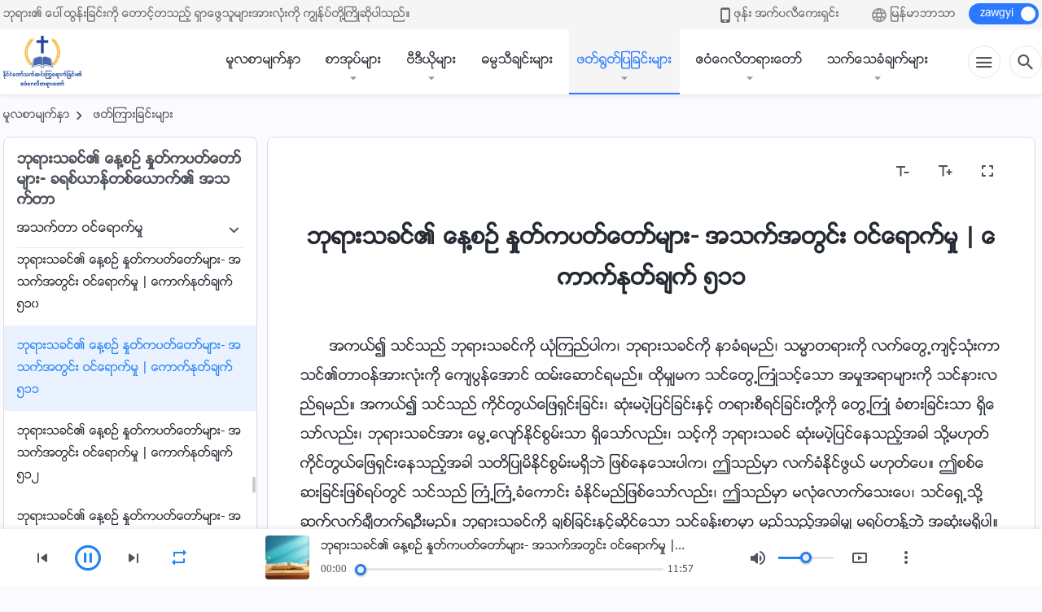

--- FILE ---
content_type: text/html; charset=UTF-8
request_url: https://my.kingdomsalvation.org/recital-entry-into-life-511.html
body_size: 28865
content:
<!DOCTYPE html>
<html dir="ltr" lang="my-MM" prefix="og: https://ogp.me/ns#">
<head>
    
    <meta charset="UTF-8">
    <meta name="viewport" content="width=device-width, initial-scale=1.0, maximum-scale=1.0, user-scalable=no">
    <meta name="google-site-verification" content="AEgkfRZkLhqOEbO4u1MChI7a8lkYJroP76fSbPm6h60"/>
    <link rel="profile" href="https://gmpg.org/xfn/11">
        <link rel="alternate" href="https://tr.kingdomsalvation.org" hreflang="zh-tw" title="國度降臨福音網"/>
        <link rel="alternate" href="https://www.kingdomsalvation.org" hreflang="zh-cn" title="国度降临福音网"/>
        <link rel="alternate" href="https://ar.kingdomsalvation.org" hreflang="ar" title="بشارة جيل الملكوت"/>
        <link rel="alternate" href="https://www.kingdomsalvation.org/de/" hreflang="de" title="EVANGELIUM DES HERABKOMMENS DES KÖNIGREICHS"/>
        <link rel="alternate" href="https://el.kingdomsalvation.org" hreflang="el" title="ΕΥΑΓΓΕΛΙΟ ΤΟΥ ΕΡΧΟΜΟΥ ΤΗΣ ΒΑΣΙΛΕΙΑΣ"/>
        <link rel="alternate" href="https://www.holyspiritspeaks.org" hreflang="en" title="GOSPEL OF THE DESCENT OF THE KINGDOM"/>
        <link rel="alternate" href="https://www.kingdomsalvation.org/es/" hreflang="es" title="Evangelio del Descenso del Reino"/>
        <link rel="alternate" href="https://www.kingdomsalvation.org/fr/" hreflang="fr" title="L'ÉVANGILE DE LA DESCENTE DU RÈGNE"/>
        <link rel="alternate" href="https://he.kingdomsalvation.org" hreflang="he" title="בשורת ירידת המלכות"/>
        <link rel="alternate" href="https://hi.kingdomsalvation.org" hreflang="hi" title="राज्य के अवरोहण का सुसमाचार"/>
        <link rel="alternate" href="https://id.kingdomsalvation.org" hreflang="id" title="Kilat dari Timur"/>
        <link rel="alternate" href="https://www.kingdomsalvation.org/it/" hreflang="it" title="VANGELO DELLA DISCESA DEL REGNO"/>
        <link rel="alternate" href="https://jp.kingdomsalvation.org" hreflang="ja" title="神の国降臨の福音"/>
        <link rel="alternate" href="https://km.kingdomsalvation.org" hreflang="km" title="ដំណឹងល្អអំពីការចុះមកនៃនគរព្រះ"/>
        <link rel="alternate" href="https://kr.kingdomsalvation.org" hreflang="kr" title="하나님 나라 강림 복음사이트"/>
        <link rel="alternate" href="https://lo.kingdomsalvation.org" hreflang="lo" title="ພຣະກິດຕິຄຸນແຫ່ງການລົງມາຂອງອານາຈັກ"/>
        <link rel="alternate" href="https://mn.kingdomsalvation.org" hreflang="mn" title="Хаанчлалын Ирэлтийн Сайн Мэдээ"/>
        <link rel="alternate" href="https://my.kingdomsalvation.org" hreflang="my" title="နိုင်ငံတော်သက်ဆင်းကြွရောက်ခြင်း၏ ဧဝံဂေလိတရားတော်"/>
        <link rel="alternate" href="https://ne.kingdomsalvation.org" hreflang="ne" title="राज्य अवरोहणको सुसमाचार"/>
        <link rel="alternate" href="https://nl.kingdomsalvation.org" hreflang="nl" title="EVANGELIE VAN DE KOMST VAN HET KONINKRIJK"/>
        <link rel="alternate" href="https://pl.kingdomsalvation.org" hreflang="pl" title="EWANGELIA O ZSTĄPIENIU KRÓLESTWA"/>
        <link rel="alternate" href="https://pt.kingdomsalvation.org" hreflang="pt" title="EVANGELHO DA DESCIDA DO REINO"/>
        <link rel="alternate" href="https://ro.kingdomsalvation.org" hreflang="ro" title="EVANGHELIA POGORÂRII ÎMPĂRĂȚEI"/>
        <link rel="alternate" href="https://www.kingdomsalvation.org/ru/" hreflang="ru" title="ЕВАНГЕЛИЕ СОШЕСТВИЯ ЦАРСТВА"/>
        <link rel="alternate" href="https://sv.kingdomsalvation.org" hreflang="sv" title="EVANGELIET OM RIKETS NEDSTIGANDE"/>
        <link rel="alternate" href="https://sw.kingdomsalvation.org" hreflang="sw" title="INJILI YA KUSHUKA KWA UFALME"/>
        <link rel="alternate" href="https://tl.kingdomsalvation.org" hreflang="tl" title="EBANGHELYO NG PAGBABA NG KAHARIAN"/>
        <link rel="alternate" href="https://th.kingdomsalvation.org" hreflang="th" title="ข่าวประเสริฐแห่งการเคลื่อนลงสถิตของราชอาณาจักร"/>
        <link rel="alternate" href="https://vi.kingdomsalvation.org" hreflang="vi" title="PHÚC ÂM VỀ SỰ HIỆN XUỐNG CỦA VƯƠNG QUỐC"/>
        <link rel="alternate" href="https://zu.kingdomsalvation.org" hreflang="zu" title="IVANGELI LOKUFIKA KOMBUSO"/>
        <meta http-equiv="x-dns-prefetch-control" content="on">
    <link rel="preconnect" href="//i.ytimg.com" crossorigin>
    <link rel="preconnect" href="//www.googletagmanager.com" crossorigin>
    <link rel="preconnect" href="//static.kingdomsalvation.org" crossorigin>
    <link rel="dns-prefetch" href="//i.ytimg.com">
    <link rel="dns-prefetch" href="//www.googletagmanager.com">
    <link rel="dns-prefetch" href="//static.kingdomsalvation.org">
    <link rel="apple-touch-icon" sizes="180x180" href="https://static.kingdomsalvation.org/cdn/images/website-icon/gospel/apple-touch-icon.png">
    <link rel="icon" type="image/png" sizes="32x32" href="https://static.kingdomsalvation.org/cdn/images/website-icon/gospel/favicon-32x32.png">
    <link rel="icon" type="image/png" sizes="16x16" href="https://static.kingdomsalvation.org/cdn/images/website-icon/gospel/favicon-16x16.png">
    <!-- Zawgyi font file -->
<style>	
	@font-face {
		font-family: Zawgyi-One;
		src: url('https://centereu.kingdomsalvation.org/cdn/v3/sources/fonts/online-fonts/Zawgyi/zawgyi.ttf');
	}
</style>
		<!-- All in One SEO 4.6.2 - aioseo.com -->
		<title>ဘုရားသခင်၏ နေ့စဉ် နှုတ်ကပတ်တော်များ- အသက်အတွင်း ဝင်ရောက်မှု | ကောက်နုတ်ချက် ၅၁၁ | နိုင်ငံတော်သက်ဆင်းကြွရောက်ခြင်း၏ ဧဝံဂေလိတရားတော်</title>
		<meta name="description" content="အကယ်၍ သင်သည် ဘုရားသခင်ကို ယုံကြည်ပါက၊ ဘုရားသခင်ကို နာခံရမည်၊ သမ္မာတရားကို လက်တွေ့ကျင့်သုံးကာ သင်၏တာဝန်အားလုံးကို ကျေပွန်အောင် ထမ်းဆောင်ရမည်။ ထိုမျှမက သင်တွေ့ကြုံသင့်သော အမှုအရာများကို သင်နားလည်ရမည်။ အကယ်၍ သင်သည် ကိုင်တွယ်ဖြေရှင်းခြင်း၊ ဆုံးမပဲ့ပြင်ခြင်းနှင့် တရားစီရင်ခြင်းတို့ကို တွေ့ကြုံ ခံစားခြင်းသာ ရှိသော်လည်း၊ ဘုရားသခင်အား မွေ့လျော်နိုင်စွမ်းသာ ရှိသော်လည်း၊ သင့်ကို ဘုရားသခင် ဆုံးမပဲ့ပြင်နေသည့်အခါ သို့မဟုတ် ကိုင်တွယ်ဖြေရှင်းနေသည့်အခါ သတိပြုမိနိုင်စွမ်းမရှိဘဲ ဖြစ်နေသေးပါက၊ ဤသည်မှာ လက်ခံနိုင်ဖွယ် မဟုတ်ပေ။ ဤစစ်ဆေးခြင်းဖြစ်ရပ်တွင် သင်သည် ကြံ့ကြံ့ခံကောင်း ခံနိုင်မည်ဖြစ်သော်လည်း၊ ဤသည်မှာ မလုံလောက်သေးပေ၊ သင်ရှေ့သို့ ဆက်လက်ချီတက်ရဦးမည်။ ဘုရားသခင်ကို ချစ်ခြင်းနှင့်ဆိုင်သော သင်ခန်းစာမှာ မည်သည့်အခါမျှ မရပ်တန့်ဘဲ အဆုံးမရှိပါ။ လူတို့က ဘုရားသခင်ကို ယုံကြည်ခြင်းမှာ အလွန်တရာ ရိုးရှင်းသည့်အရာဟု" />
		<meta name="robots" content="max-image-preview:large" />
		<link rel="canonical" href="https://my.kingdomsalvation.org/recital-entry-into-life-511.html" />
		<meta name="generator" content="All in One SEO (AIOSEO) 4.6.2" />
		<meta property="og:locale" content="my_MM" />
		<meta property="og:site_name" content="နိုင်ငံတော်သက်ဆင်းကြွရောက်ခြင်း၏ ဧဝံဂေလိတရားတော်" />
		<meta property="og:type" content="article" />
		<meta property="og:title" content="ဘုရားသခင်၏ နေ့စဉ် နှုတ်ကပတ်တော်များ- အသက်အတွင်း ဝင်ရောက်မှု | ကောက်နုတ်ချက် ၅၁၁ | နိုင်ငံတော်သက်ဆင်းကြွရောက်ခြင်း၏ ဧဝံဂေလိတရားတော်" />
		<meta property="og:description" content="အကယ်၍ သင်သည် ဘုရားသခင်ကို ယုံကြည်ပါက၊ ဘုရားသခင်ကို နာခံရမည်၊ သမ္မာတရားကို လက်တွေ့ကျင့်သုံးကာ သင်၏တာဝန်အားလုံးကို ကျေပွန်အောင် ထမ်းဆောင်ရမည်။ ထိုမျှမက သင်တွေ့ကြုံသင့်သော အမှုအရာများကို သင်နားလည်ရမည်။ အကယ်၍ သင်သည် ကိုင်တွယ်ဖြေရှင်းခြင်း၊ ဆုံးမပဲ့ပြင်ခြင်းနှင့် တရားစီရင်ခြင်းတို့ကို တွေ့ကြုံ ခံစားခြင်းသာ ရှိသော်လည်း၊ ဘုရားသခင်အား မွေ့လျော်နိုင်စွမ်းသာ ရှိသော်လည်း၊ သင့်ကို ဘုရားသခင် ဆုံးမပဲ့ပြင်နေသည့်အခါ သို့မဟုတ် ကိုင်တွယ်ဖြေရှင်းနေသည့်အခါ သတိပြုမိနိုင်စွမ်းမရှိဘဲ ဖြစ်နေသေးပါက၊ ဤသည်မှာ လက်ခံနိုင်ဖွယ် မဟုတ်ပေ။ ဤစစ်ဆေးခြင်းဖြစ်ရပ်တွင် သင်သည် ကြံ့ကြံ့ခံကောင်း ခံနိုင်မည်ဖြစ်သော်လည်း၊ ဤသည်မှာ မလုံလောက်သေးပေ၊ သင်ရှေ့သို့ ဆက်လက်ချီတက်ရဦးမည်။ ဘုရားသခင်ကို ချစ်ခြင်းနှင့်ဆိုင်သော သင်ခန်းစာမှာ မည်သည့်အခါမျှ မရပ်တန့်ဘဲ အဆုံးမရှိပါ။ လူတို့က ဘုရားသခင်ကို ယုံကြည်ခြင်းမှာ အလွန်တရာ ရိုးရှင်းသည့်အရာဟု" />
		<meta property="og:url" content="https://my.kingdomsalvation.org/recital-entry-into-life-511.html" />
		<meta property="og:image" content="https://my.kingdomsalvation.org/wp-content/uploads/2021/08/entry-into-life.jpg?v=251005&amp;v=251005" />
		<meta property="og:image:secure_url" content="https://my.kingdomsalvation.org/wp-content/uploads/2021/08/entry-into-life.jpg?v=251005&amp;v=251005" />
		<meta property="article:publisher" content="https://www.facebook.com/kingdomsalvationmy/" />
		<meta name="twitter:card" content="summary_large_image" />
		<meta name="twitter:title" content="ဘုရားသခင်၏ နေ့စဉ် နှုတ်ကပတ်တော်များ- အသက်အတွင်း ဝင်ရောက်မှု | ကောက်နုတ်ချက် ၅၁၁ | နိုင်ငံတော်သက်ဆင်းကြွရောက်ခြင်း၏ ဧဝံဂေလိတရားတော်" />
		<meta name="twitter:description" content="အကယ်၍ သင်သည် ဘုရားသခင်ကို ယုံကြည်ပါက၊ ဘုရားသခင်ကို နာခံရမည်၊ သမ္မာတရားကို လက်တွေ့ကျင့်သုံးကာ သင်၏တာဝန်အားလုံးကို ကျေပွန်အောင် ထမ်းဆောင်ရမည်။ ထိုမျှမက သင်တွေ့ကြုံသင့်သော အမှုအရာများကို သင်နားလည်ရမည်။ အကယ်၍ သင်သည် ကိုင်တွယ်ဖြေရှင်းခြင်း၊ ဆုံးမပဲ့ပြင်ခြင်းနှင့် တရားစီရင်ခြင်းတို့ကို တွေ့ကြုံ ခံစားခြင်းသာ ရှိသော်လည်း၊ ဘုရားသခင်အား မွေ့လျော်နိုင်စွမ်းသာ ရှိသော်လည်း၊ သင့်ကို ဘုရားသခင် ဆုံးမပဲ့ပြင်နေသည့်အခါ သို့မဟုတ် ကိုင်တွယ်ဖြေရှင်းနေသည့်အခါ သတိပြုမိနိုင်စွမ်းမရှိဘဲ ဖြစ်နေသေးပါက၊ ဤသည်မှာ လက်ခံနိုင်ဖွယ် မဟုတ်ပေ။ ဤစစ်ဆေးခြင်းဖြစ်ရပ်တွင် သင်သည် ကြံ့ကြံ့ခံကောင်း ခံနိုင်မည်ဖြစ်သော်လည်း၊ ဤသည်မှာ မလုံလောက်သေးပေ၊ သင်ရှေ့သို့ ဆက်လက်ချီတက်ရဦးမည်။ ဘုရားသခင်ကို ချစ်ခြင်းနှင့်ဆိုင်သော သင်ခန်းစာမှာ မည်သည့်အခါမျှ မရပ်တန့်ဘဲ အဆုံးမရှိပါ။ လူတို့က ဘုရားသခင်ကို ယုံကြည်ခြင်းမှာ အလွန်တရာ ရိုးရှင်းသည့်အရာဟု" />
		<meta name="twitter:image" content="https://my.kingdomsalvation.org/wp-content/uploads/2021/08/entry-into-life.jpg?v=251005" />
		<script type="application/ld+json" class="aioseo-schema">
			{"@context":"https:\/\/schema.org","@graph":[{"@type":"Article","@id":"https:\/\/my.kingdomsalvation.org\/recital-entry-into-life-511.html#article","name":"\u1018\u102f\u101b\u102c\u1038\u101e\u1001\u1004\u103a\u104f \u1014\u1031\u1037\u1005\u1009\u103a \u1014\u103e\u102f\u1010\u103a\u1000\u1015\u1010\u103a\u1010\u1031\u102c\u103a\u1019\u103b\u102c\u1038- \u1021\u101e\u1000\u103a\u1021\u1010\u103d\u1004\u103a\u1038 \u101d\u1004\u103a\u101b\u1031\u102c\u1000\u103a\u1019\u103e\u102f | \u1000\u1031\u102c\u1000\u103a\u1014\u102f\u1010\u103a\u1001\u103b\u1000\u103a \u1045\u1041\u1041 | \u1014\u102d\u102f\u1004\u103a\u1004\u1036\u1010\u1031\u102c\u103a\u101e\u1000\u103a\u1006\u1004\u103a\u1038\u1000\u103c\u103d\u101b\u1031\u102c\u1000\u103a\u1001\u103c\u1004\u103a\u1038\u104f \u1027\u101d\u1036\u1002\u1031\u101c\u102d\u1010\u101b\u102c\u1038\u1010\u1031\u102c\u103a","headline":"\u1018\u102f\u101b\u102c\u1038\u101e\u1001\u1004\u103a\u104f \u1014\u1031\u1037\u1005\u1009\u103a \u1014\u103e\u102f\u1010\u103a\u1000\u1015\u1010\u103a\u1010\u1031\u102c\u103a\u1019\u103b\u102c\u1038- \u1021\u101e\u1000\u103a\u1021\u1010\u103d\u1004\u103a\u1038 \u101d\u1004\u103a\u101b\u1031\u102c\u1000\u103a\u1019\u103e\u102f | \u1000\u1031\u102c\u1000\u103a\u1014\u102f\u1010\u103a\u1001\u103b\u1000\u103a \u1045\u1041\u1041","author":{"@id":"https:\/\/my.kingdomsalvation.org\/author\/gospelmyeidt#author"},"publisher":{"@id":"https:\/\/my.kingdomsalvation.org\/#organization"},"image":{"@type":"ImageObject","url":"https:\/\/my.kingdomsalvation.org\/wp-content\/uploads\/2018\/07\/LOGO-ZB20180707-MY.svg","@id":"https:\/\/my.kingdomsalvation.org\/#articleImage"},"datePublished":"2020-09-27T04:27:07+08:00","dateModified":"2021-03-29T03:28:21+08:00","inLanguage":"my-MM","mainEntityOfPage":{"@id":"https:\/\/my.kingdomsalvation.org\/recital-entry-into-life-511.html#webpage"},"isPartOf":{"@id":"https:\/\/my.kingdomsalvation.org\/recital-entry-into-life-511.html#webpage"},"articleSection":"\u1021\u101e\u1000\u103a\u1010\u102c \u101d\u1004\u103a\u101b\u1031\u102c\u1000\u103a\u1019\u103e\u102f"},{"@type":"BreadcrumbList","@id":"https:\/\/my.kingdomsalvation.org\/recital-entry-into-life-511.html#breadcrumblist","itemListElement":[{"@type":"ListItem","@id":"https:\/\/my.kingdomsalvation.org\/#listItem","position":1,"name":"Home"}]},{"@type":"Organization","@id":"https:\/\/my.kingdomsalvation.org\/#organization","name":"\u1014\u102d\u102f\u1004\u103a\u1004\u1036\u1010\u1031\u102c\u103a\u101e\u1000\u103a\u1006\u1004\u103a\u1038\u1000\u103c\u103d\u101b\u1031\u102c\u1000\u103a\u1001\u103c\u1004\u103a\u1038\u104f \u1027\u101d\u1036\u1002\u1031\u101c\u102d\u1010\u101b\u102c\u1038\u1010\u1031\u102c\u103a","url":"https:\/\/my.kingdomsalvation.org\/","logo":{"@type":"ImageObject","url":"https:\/\/my.kingdomsalvation.org\/wp-content\/uploads\/2018\/07\/LOGO-ZB20180707-MY.svg","@id":"https:\/\/my.kingdomsalvation.org\/recital-entry-into-life-511.html\/#organizationLogo"},"image":{"@id":"https:\/\/my.kingdomsalvation.org\/recital-entry-into-life-511.html\/#organizationLogo"},"sameAs":["https:\/\/www.instagram.com\/kingdomsalvationmy\/","https:\/\/www.pinterest.com\/kingdomsalvationmy\/","https:\/\/www.youtube.com\/channel\/UCZ9I6q8_qRe_Ev6IM0DzhbA"]},{"@type":"Person","@id":"https:\/\/my.kingdomsalvation.org\/author\/gospelmyeidt#author","url":"https:\/\/my.kingdomsalvation.org\/author\/gospelmyeidt","name":"GospelMyEidt","image":{"@type":"ImageObject","@id":"https:\/\/my.kingdomsalvation.org\/recital-entry-into-life-511.html#authorImage","url":"https:\/\/secure.gravatar.com\/avatar\/24014707495f65223bdb870e2ce28940?s=96&d=mm&r=g","width":96,"height":96,"caption":"GospelMyEidt"}},{"@type":"WebPage","@id":"https:\/\/my.kingdomsalvation.org\/recital-entry-into-life-511.html#webpage","url":"https:\/\/my.kingdomsalvation.org\/recital-entry-into-life-511.html","name":"\u1018\u102f\u101b\u102c\u1038\u101e\u1001\u1004\u103a\u104f \u1014\u1031\u1037\u1005\u1009\u103a \u1014\u103e\u102f\u1010\u103a\u1000\u1015\u1010\u103a\u1010\u1031\u102c\u103a\u1019\u103b\u102c\u1038- \u1021\u101e\u1000\u103a\u1021\u1010\u103d\u1004\u103a\u1038 \u101d\u1004\u103a\u101b\u1031\u102c\u1000\u103a\u1019\u103e\u102f | \u1000\u1031\u102c\u1000\u103a\u1014\u102f\u1010\u103a\u1001\u103b\u1000\u103a \u1045\u1041\u1041 | \u1014\u102d\u102f\u1004\u103a\u1004\u1036\u1010\u1031\u102c\u103a\u101e\u1000\u103a\u1006\u1004\u103a\u1038\u1000\u103c\u103d\u101b\u1031\u102c\u1000\u103a\u1001\u103c\u1004\u103a\u1038\u104f \u1027\u101d\u1036\u1002\u1031\u101c\u102d\u1010\u101b\u102c\u1038\u1010\u1031\u102c\u103a","description":"\u1021\u1000\u101a\u103a\u104d \u101e\u1004\u103a\u101e\u100a\u103a \u1018\u102f\u101b\u102c\u1038\u101e\u1001\u1004\u103a\u1000\u102d\u102f \u101a\u102f\u1036\u1000\u103c\u100a\u103a\u1015\u102b\u1000\u104a \u1018\u102f\u101b\u102c\u1038\u101e\u1001\u1004\u103a\u1000\u102d\u102f \u1014\u102c\u1001\u1036\u101b\u1019\u100a\u103a\u104a \u101e\u1019\u1039\u1019\u102c\u1010\u101b\u102c\u1038\u1000\u102d\u102f \u101c\u1000\u103a\u1010\u103d\u1031\u1037\u1000\u103b\u1004\u1037\u103a\u101e\u102f\u1036\u1038\u1000\u102c \u101e\u1004\u103a\u104f\u1010\u102c\u101d\u1014\u103a\u1021\u102c\u1038\u101c\u102f\u1036\u1038\u1000\u102d\u102f \u1000\u103b\u1031\u1015\u103d\u1014\u103a\u1021\u1031\u102c\u1004\u103a \u1011\u1019\u103a\u1038\u1006\u1031\u102c\u1004\u103a\u101b\u1019\u100a\u103a\u104b \u1011\u102d\u102f\u1019\u103b\u103e\u1019\u1000 \u101e\u1004\u103a\u1010\u103d\u1031\u1037\u1000\u103c\u102f\u1036\u101e\u1004\u1037\u103a\u101e\u1031\u102c \u1021\u1019\u103e\u102f\u1021\u101b\u102c\u1019\u103b\u102c\u1038\u1000\u102d\u102f \u101e\u1004\u103a\u1014\u102c\u1038\u101c\u100a\u103a\u101b\u1019\u100a\u103a\u104b \u1021\u1000\u101a\u103a\u104d \u101e\u1004\u103a\u101e\u100a\u103a \u1000\u102d\u102f\u1004\u103a\u1010\u103d\u101a\u103a\u1016\u103c\u1031\u101b\u103e\u1004\u103a\u1038\u1001\u103c\u1004\u103a\u1038\u104a \u1006\u102f\u1036\u1038\u1019\u1015\u1032\u1037\u1015\u103c\u1004\u103a\u1001\u103c\u1004\u103a\u1038\u1014\u103e\u1004\u103a\u1037 \u1010\u101b\u102c\u1038\u1005\u102e\u101b\u1004\u103a\u1001\u103c\u1004\u103a\u1038\u1010\u102d\u102f\u1037\u1000\u102d\u102f \u1010\u103d\u1031\u1037\u1000\u103c\u102f\u1036 \u1001\u1036\u1005\u102c\u1038\u1001\u103c\u1004\u103a\u1038\u101e\u102c \u101b\u103e\u102d\u101e\u1031\u102c\u103a\u101c\u100a\u103a\u1038\u104a \u1018\u102f\u101b\u102c\u1038\u101e\u1001\u1004\u103a\u1021\u102c\u1038 \u1019\u103d\u1031\u1037\u101c\u103b\u1031\u102c\u103a\u1014\u102d\u102f\u1004\u103a\u1005\u103d\u1019\u103a\u1038\u101e\u102c \u101b\u103e\u102d\u101e\u1031\u102c\u103a\u101c\u100a\u103a\u1038\u104a \u101e\u1004\u1037\u103a\u1000\u102d\u102f \u1018\u102f\u101b\u102c\u1038\u101e\u1001\u1004\u103a \u1006\u102f\u1036\u1038\u1019\u1015\u1032\u1037\u1015\u103c\u1004\u103a\u1014\u1031\u101e\u100a\u1037\u103a\u1021\u1001\u102b \u101e\u102d\u102f\u1037\u1019\u101f\u102f\u1010\u103a \u1000\u102d\u102f\u1004\u103a\u1010\u103d\u101a\u103a\u1016\u103c\u1031\u101b\u103e\u1004\u103a\u1038\u1014\u1031\u101e\u100a\u1037\u103a\u1021\u1001\u102b \u101e\u1010\u102d\u1015\u103c\u102f\u1019\u102d\u1014\u102d\u102f\u1004\u103a\u1005\u103d\u1019\u103a\u1038\u1019\u101b\u103e\u102d\u1018\u1032 \u1016\u103c\u1005\u103a\u1014\u1031\u101e\u1031\u1038\u1015\u102b\u1000\u104a \u1024\u101e\u100a\u103a\u1019\u103e\u102c \u101c\u1000\u103a\u1001\u1036\u1014\u102d\u102f\u1004\u103a\u1016\u103d\u101a\u103a \u1019\u101f\u102f\u1010\u103a\u1015\u1031\u104b \u1024\u1005\u1005\u103a\u1006\u1031\u1038\u1001\u103c\u1004\u103a\u1038\u1016\u103c\u1005\u103a\u101b\u1015\u103a\u1010\u103d\u1004\u103a \u101e\u1004\u103a\u101e\u100a\u103a \u1000\u103c\u1036\u1037\u1000\u103c\u1036\u1037\u1001\u1036\u1000\u1031\u102c\u1004\u103a\u1038 \u1001\u1036\u1014\u102d\u102f\u1004\u103a\u1019\u100a\u103a\u1016\u103c\u1005\u103a\u101e\u1031\u102c\u103a\u101c\u100a\u103a\u1038\u104a \u1024\u101e\u100a\u103a\u1019\u103e\u102c \u1019\u101c\u102f\u1036\u101c\u1031\u102c\u1000\u103a\u101e\u1031\u1038\u1015\u1031\u104a \u101e\u1004\u103a\u101b\u103e\u1031\u1037\u101e\u102d\u102f\u1037 \u1006\u1000\u103a\u101c\u1000\u103a\u1001\u103b\u102e\u1010\u1000\u103a\u101b\u1026\u1038\u1019\u100a\u103a\u104b \u1018\u102f\u101b\u102c\u1038\u101e\u1001\u1004\u103a\u1000\u102d\u102f \u1001\u103b\u1005\u103a\u1001\u103c\u1004\u103a\u1038\u1014\u103e\u1004\u103a\u1037\u1006\u102d\u102f\u1004\u103a\u101e\u1031\u102c \u101e\u1004\u103a\u1001\u1014\u103a\u1038\u1005\u102c\u1019\u103e\u102c \u1019\u100a\u103a\u101e\u100a\u103a\u1037\u1021\u1001\u102b\u1019\u103b\u103e \u1019\u101b\u1015\u103a\u1010\u1014\u103a\u1037\u1018\u1032 \u1021\u1006\u102f\u1036\u1038\u1019\u101b\u103e\u102d\u1015\u102b\u104b \u101c\u1030\u1010\u102d\u102f\u1037\u1000 \u1018\u102f\u101b\u102c\u1038\u101e\u1001\u1004\u103a\u1000\u102d\u102f \u101a\u102f\u1036\u1000\u103c\u100a\u103a\u1001\u103c\u1004\u103a\u1038\u1019\u103e\u102c \u1021\u101c\u103d\u1014\u103a\u1010\u101b\u102c \u101b\u102d\u102f\u1038\u101b\u103e\u1004\u103a\u1038\u101e\u100a\u103a\u1037\u1021\u101b\u102c\u101f\u102f","inLanguage":"my-MM","isPartOf":{"@id":"https:\/\/my.kingdomsalvation.org\/#website"},"breadcrumb":{"@id":"https:\/\/my.kingdomsalvation.org\/recital-entry-into-life-511.html#breadcrumblist"},"author":{"@id":"https:\/\/my.kingdomsalvation.org\/author\/gospelmyeidt#author"},"creator":{"@id":"https:\/\/my.kingdomsalvation.org\/author\/gospelmyeidt#author"},"datePublished":"2020-09-27T04:27:07+08:00","dateModified":"2021-03-29T03:28:21+08:00"},{"@type":"WebSite","@id":"https:\/\/my.kingdomsalvation.org\/#website","url":"https:\/\/my.kingdomsalvation.org\/","name":"\u1014\u102d\u102f\u1004\u103a\u1004\u1036\u1010\u1031\u102c\u103a\u101e\u1000\u103a\u1006\u1004\u103a\u1038\u1000\u103c\u103d\u101b\u1031\u102c\u1000\u103a\u1001\u103c\u1004\u103a\u1038\u104f \u1027\u101d\u1036\u1002\u1031\u101c\u102d\u1010\u101b\u102c\u1038\u1010\u1031\u102c\u103a","inLanguage":"my-MM","publisher":{"@id":"https:\/\/my.kingdomsalvation.org\/#organization"}}]}
		</script>
		<!-- All in One SEO -->

<style id='jetpack-sharing-buttons-style-inline-css' type='text/css'>
.jetpack-sharing-buttons__services-list{display:flex;flex-direction:row;flex-wrap:wrap;gap:0;list-style-type:none;margin:5px;padding:0}.jetpack-sharing-buttons__services-list.has-small-icon-size{font-size:12px}.jetpack-sharing-buttons__services-list.has-normal-icon-size{font-size:16px}.jetpack-sharing-buttons__services-list.has-large-icon-size{font-size:24px}.jetpack-sharing-buttons__services-list.has-huge-icon-size{font-size:36px}@media print{.jetpack-sharing-buttons__services-list{display:none!important}}ul.jetpack-sharing-buttons__services-list.has-background{padding:1.25em 2.375em}
</style>
<style id='classic-theme-styles-inline-css' type='text/css'>
/*! This file is auto-generated */
.wp-block-button__link{color:#fff;background-color:#32373c;border-radius:9999px;box-shadow:none;text-decoration:none;padding:calc(.667em + 2px) calc(1.333em + 2px);font-size:1.125em}.wp-block-file__button{background:#32373c;color:#fff;text-decoration:none}
</style>
<style id='global-styles-inline-css' type='text/css'>
body{--wp--preset--color--black: #000000;--wp--preset--color--cyan-bluish-gray: #abb8c3;--wp--preset--color--white: #ffffff;--wp--preset--color--pale-pink: #f78da7;--wp--preset--color--vivid-red: #cf2e2e;--wp--preset--color--luminous-vivid-orange: #ff6900;--wp--preset--color--luminous-vivid-amber: #fcb900;--wp--preset--color--light-green-cyan: #7bdcb5;--wp--preset--color--vivid-green-cyan: #00d084;--wp--preset--color--pale-cyan-blue: #8ed1fc;--wp--preset--color--vivid-cyan-blue: #0693e3;--wp--preset--color--vivid-purple: #9b51e0;--wp--preset--gradient--vivid-cyan-blue-to-vivid-purple: linear-gradient(135deg,rgba(6,147,227,1) 0%,rgb(155,81,224) 100%);--wp--preset--gradient--light-green-cyan-to-vivid-green-cyan: linear-gradient(135deg,rgb(122,220,180) 0%,rgb(0,208,130) 100%);--wp--preset--gradient--luminous-vivid-amber-to-luminous-vivid-orange: linear-gradient(135deg,rgba(252,185,0,1) 0%,rgba(255,105,0,1) 100%);--wp--preset--gradient--luminous-vivid-orange-to-vivid-red: linear-gradient(135deg,rgba(255,105,0,1) 0%,rgb(207,46,46) 100%);--wp--preset--gradient--very-light-gray-to-cyan-bluish-gray: linear-gradient(135deg,rgb(238,238,238) 0%,rgb(169,184,195) 100%);--wp--preset--gradient--cool-to-warm-spectrum: linear-gradient(135deg,rgb(74,234,220) 0%,rgb(151,120,209) 20%,rgb(207,42,186) 40%,rgb(238,44,130) 60%,rgb(251,105,98) 80%,rgb(254,248,76) 100%);--wp--preset--gradient--blush-light-purple: linear-gradient(135deg,rgb(255,206,236) 0%,rgb(152,150,240) 100%);--wp--preset--gradient--blush-bordeaux: linear-gradient(135deg,rgb(254,205,165) 0%,rgb(254,45,45) 50%,rgb(107,0,62) 100%);--wp--preset--gradient--luminous-dusk: linear-gradient(135deg,rgb(255,203,112) 0%,rgb(199,81,192) 50%,rgb(65,88,208) 100%);--wp--preset--gradient--pale-ocean: linear-gradient(135deg,rgb(255,245,203) 0%,rgb(182,227,212) 50%,rgb(51,167,181) 100%);--wp--preset--gradient--electric-grass: linear-gradient(135deg,rgb(202,248,128) 0%,rgb(113,206,126) 100%);--wp--preset--gradient--midnight: linear-gradient(135deg,rgb(2,3,129) 0%,rgb(40,116,252) 100%);--wp--preset--font-size--small: 13px;--wp--preset--font-size--medium: 20px;--wp--preset--font-size--large: 36px;--wp--preset--font-size--x-large: 42px;--wp--preset--spacing--20: 0.44rem;--wp--preset--spacing--30: 0.67rem;--wp--preset--spacing--40: 1rem;--wp--preset--spacing--50: 1.5rem;--wp--preset--spacing--60: 2.25rem;--wp--preset--spacing--70: 3.38rem;--wp--preset--spacing--80: 5.06rem;--wp--preset--shadow--natural: 6px 6px 9px rgba(0, 0, 0, 0.2);--wp--preset--shadow--deep: 12px 12px 50px rgba(0, 0, 0, 0.4);--wp--preset--shadow--sharp: 6px 6px 0px rgba(0, 0, 0, 0.2);--wp--preset--shadow--outlined: 6px 6px 0px -3px rgba(255, 255, 255, 1), 6px 6px rgba(0, 0, 0, 1);--wp--preset--shadow--crisp: 6px 6px 0px rgba(0, 0, 0, 1);}:where(.is-layout-flex){gap: 0.5em;}:where(.is-layout-grid){gap: 0.5em;}body .is-layout-flow > .alignleft{float: left;margin-inline-start: 0;margin-inline-end: 2em;}body .is-layout-flow > .alignright{float: right;margin-inline-start: 2em;margin-inline-end: 0;}body .is-layout-flow > .aligncenter{margin-left: auto !important;margin-right: auto !important;}body .is-layout-constrained > .alignleft{float: left;margin-inline-start: 0;margin-inline-end: 2em;}body .is-layout-constrained > .alignright{float: right;margin-inline-start: 2em;margin-inline-end: 0;}body .is-layout-constrained > .aligncenter{margin-left: auto !important;margin-right: auto !important;}body .is-layout-constrained > :where(:not(.alignleft):not(.alignright):not(.alignfull)){max-width: var(--wp--style--global--content-size);margin-left: auto !important;margin-right: auto !important;}body .is-layout-constrained > .alignwide{max-width: var(--wp--style--global--wide-size);}body .is-layout-flex{display: flex;}body .is-layout-flex{flex-wrap: wrap;align-items: center;}body .is-layout-flex > *{margin: 0;}body .is-layout-grid{display: grid;}body .is-layout-grid > *{margin: 0;}:where(.wp-block-columns.is-layout-flex){gap: 2em;}:where(.wp-block-columns.is-layout-grid){gap: 2em;}:where(.wp-block-post-template.is-layout-flex){gap: 1.25em;}:where(.wp-block-post-template.is-layout-grid){gap: 1.25em;}.has-black-color{color: var(--wp--preset--color--black) !important;}.has-cyan-bluish-gray-color{color: var(--wp--preset--color--cyan-bluish-gray) !important;}.has-white-color{color: var(--wp--preset--color--white) !important;}.has-pale-pink-color{color: var(--wp--preset--color--pale-pink) !important;}.has-vivid-red-color{color: var(--wp--preset--color--vivid-red) !important;}.has-luminous-vivid-orange-color{color: var(--wp--preset--color--luminous-vivid-orange) !important;}.has-luminous-vivid-amber-color{color: var(--wp--preset--color--luminous-vivid-amber) !important;}.has-light-green-cyan-color{color: var(--wp--preset--color--light-green-cyan) !important;}.has-vivid-green-cyan-color{color: var(--wp--preset--color--vivid-green-cyan) !important;}.has-pale-cyan-blue-color{color: var(--wp--preset--color--pale-cyan-blue) !important;}.has-vivid-cyan-blue-color{color: var(--wp--preset--color--vivid-cyan-blue) !important;}.has-vivid-purple-color{color: var(--wp--preset--color--vivid-purple) !important;}.has-black-background-color{background-color: var(--wp--preset--color--black) !important;}.has-cyan-bluish-gray-background-color{background-color: var(--wp--preset--color--cyan-bluish-gray) !important;}.has-white-background-color{background-color: var(--wp--preset--color--white) !important;}.has-pale-pink-background-color{background-color: var(--wp--preset--color--pale-pink) !important;}.has-vivid-red-background-color{background-color: var(--wp--preset--color--vivid-red) !important;}.has-luminous-vivid-orange-background-color{background-color: var(--wp--preset--color--luminous-vivid-orange) !important;}.has-luminous-vivid-amber-background-color{background-color: var(--wp--preset--color--luminous-vivid-amber) !important;}.has-light-green-cyan-background-color{background-color: var(--wp--preset--color--light-green-cyan) !important;}.has-vivid-green-cyan-background-color{background-color: var(--wp--preset--color--vivid-green-cyan) !important;}.has-pale-cyan-blue-background-color{background-color: var(--wp--preset--color--pale-cyan-blue) !important;}.has-vivid-cyan-blue-background-color{background-color: var(--wp--preset--color--vivid-cyan-blue) !important;}.has-vivid-purple-background-color{background-color: var(--wp--preset--color--vivid-purple) !important;}.has-black-border-color{border-color: var(--wp--preset--color--black) !important;}.has-cyan-bluish-gray-border-color{border-color: var(--wp--preset--color--cyan-bluish-gray) !important;}.has-white-border-color{border-color: var(--wp--preset--color--white) !important;}.has-pale-pink-border-color{border-color: var(--wp--preset--color--pale-pink) !important;}.has-vivid-red-border-color{border-color: var(--wp--preset--color--vivid-red) !important;}.has-luminous-vivid-orange-border-color{border-color: var(--wp--preset--color--luminous-vivid-orange) !important;}.has-luminous-vivid-amber-border-color{border-color: var(--wp--preset--color--luminous-vivid-amber) !important;}.has-light-green-cyan-border-color{border-color: var(--wp--preset--color--light-green-cyan) !important;}.has-vivid-green-cyan-border-color{border-color: var(--wp--preset--color--vivid-green-cyan) !important;}.has-pale-cyan-blue-border-color{border-color: var(--wp--preset--color--pale-cyan-blue) !important;}.has-vivid-cyan-blue-border-color{border-color: var(--wp--preset--color--vivid-cyan-blue) !important;}.has-vivid-purple-border-color{border-color: var(--wp--preset--color--vivid-purple) !important;}.has-vivid-cyan-blue-to-vivid-purple-gradient-background{background: var(--wp--preset--gradient--vivid-cyan-blue-to-vivid-purple) !important;}.has-light-green-cyan-to-vivid-green-cyan-gradient-background{background: var(--wp--preset--gradient--light-green-cyan-to-vivid-green-cyan) !important;}.has-luminous-vivid-amber-to-luminous-vivid-orange-gradient-background{background: var(--wp--preset--gradient--luminous-vivid-amber-to-luminous-vivid-orange) !important;}.has-luminous-vivid-orange-to-vivid-red-gradient-background{background: var(--wp--preset--gradient--luminous-vivid-orange-to-vivid-red) !important;}.has-very-light-gray-to-cyan-bluish-gray-gradient-background{background: var(--wp--preset--gradient--very-light-gray-to-cyan-bluish-gray) !important;}.has-cool-to-warm-spectrum-gradient-background{background: var(--wp--preset--gradient--cool-to-warm-spectrum) !important;}.has-blush-light-purple-gradient-background{background: var(--wp--preset--gradient--blush-light-purple) !important;}.has-blush-bordeaux-gradient-background{background: var(--wp--preset--gradient--blush-bordeaux) !important;}.has-luminous-dusk-gradient-background{background: var(--wp--preset--gradient--luminous-dusk) !important;}.has-pale-ocean-gradient-background{background: var(--wp--preset--gradient--pale-ocean) !important;}.has-electric-grass-gradient-background{background: var(--wp--preset--gradient--electric-grass) !important;}.has-midnight-gradient-background{background: var(--wp--preset--gradient--midnight) !important;}.has-small-font-size{font-size: var(--wp--preset--font-size--small) !important;}.has-medium-font-size{font-size: var(--wp--preset--font-size--medium) !important;}.has-large-font-size{font-size: var(--wp--preset--font-size--large) !important;}.has-x-large-font-size{font-size: var(--wp--preset--font-size--x-large) !important;}
.wp-block-navigation a:where(:not(.wp-element-button)){color: inherit;}
:where(.wp-block-post-template.is-layout-flex){gap: 1.25em;}:where(.wp-block-post-template.is-layout-grid){gap: 1.25em;}
:where(.wp-block-columns.is-layout-flex){gap: 2em;}:where(.wp-block-columns.is-layout-grid){gap: 2em;}
.wp-block-pullquote{font-size: 1.5em;line-height: 1.6;}
</style>

<!-- <meta name="GmediaGallery" version="1.22.0/1.8.0" license="" /> -->
<script type="application/ld+json">
        [{
            "@context": "http://schema.org",
            "@type": "WebSite",
            "name": "နိုင်ငံတော်သက်ဆင်းကြွရောက်ခြင်း၏ ဧဝံဂေလိတရားတော်",
            "url": "https://my.kingdomsalvation.org"
        }]
        </script>
<script>
        window.$g2_config = {
            site_lang:"my_MM",
            site_type:"gospel",
            is_cn:false,
            is_latin:true,
            is_rtl:false,
            media_url:"https://static.kingdomsalvation.org",
            s_footnotes:"အောက်ခြေမှတ်စုမျာ",
            template_name:"page-recital-player",
            videoPlatform:"YouTube",
            facebook_user_name:"",
            host_name:"https://my.kingdomsalvation.org",
            comments_platform:"jetpack",
        }
        </script>
  <script type="text/javascript">
    function getBrowserInfo() {
      var Sys = {};
      var ua = navigator.userAgent.toLowerCase();
      var re = /(rv:|msie|edge|firefox|chrome|opera|version).*?([\d.]+)/;
      var m = ua.match(re);
      Sys.browser = m[1].replace(/version/, "'safari");
      Sys.ver = m[2];
      return Sys;
    }

    function versionInfo() {
      document.documentElement.setAttribute('versionOld', 'true');
      document.write('<style type="text/css" id="BrowVer">html[versionOld]{display:none;}</style>');
    }
    var sys = getBrowserInfo();
    switch (sys.browser) {
      case 'chrome':
        parseInt(sys.ver) <= 60 && versionInfo();
        break;
      case 'firefox':
        parseInt(sys.ver) <= 50 && versionInfo();
        break;
      case 'safari':
        parseInt(sys.ver) <= 10 && versionInfo();
        break;
        //  IE
      case 'rv':
      case 'msie':
        parseInt(sys.ver) <= 10 && versionInfo();
        break;
      case 'opera':
        parseInt(sys.ver) <= 10 && versionInfo();
        break;
      default:
        ''
        break;
    }
  </script>
        <link rel="stylesheet" type="text/css" href="https://static.kingdomsalvation.org/cdn/v3/gospel/framework/css/framework.min.css?v=251005">
        <link rel="stylesheet" type="text/css" href="https://static.kingdomsalvation.org/cdn/v3/common/header/header-gospel.min.css?v=251005">
                <link rel="stylesheet" type="text/css" href="https://static.kingdomsalvation.org/cdn/v3/common/footer/footer.min.css?v=251005" media="print" onload="this.media='all'">
                <link rel="stylesheet" href="https://static.kingdomsalvation.org/cdn/v3/common/call-action-guild/call-action-guild.min.css?v=251005" media="print" onload="this.media='all'">
<link rel="stylesheet" type="text/css" href="https://static.kingdomsalvation.org/cdn/v3/common/page-recital-player/page-recital-player.min.css?v=251005">
<script type="text/javascript">
/* <![CDATA[ */
var gospelAjax = {"ajaxurl":"https:\/\/my.kingdomsalvation.org\/wp-admin\/admin-ajax.php","security":"674112cf4f"};
/* ]]> */
</script>
    <style>@font-face{font-family:icomoon;src:url('https://static.kingdomsalvation.org/cdn/v3/sources/fonts/gospel/fonts/icomoon.woff?v=251005') format('woff');font-weight: normal;font-style:normal;font-display:swap}[class*=" icon-"],[class^=icon-]{font-family:icomoon!important;speak:never;font-style:normal;font-weight:400;font-variant:normal;text-transform:none;line-height:1;-webkit-font-smoothing:antialiased;-moz-osx-font-smoothing:grayscale}.icon-videos-list:before{content:"\e944";color:#fff;}.icon-widgets:before{content:"\e941";color:#666}.icon-filter-list:before{content:"\e942"}.icon-content-copy:before{content:"\e943";color:#666}.icon-filter:before{content:"\e940";color:#51555c}.icon-tag:before{content:"\e93c"}.icon-questions:before{content:"\e93b";color:#2b79ff}.icon-play-arrow-outline:before{content:"\e900"}.icon-arrow-back:before{content:"\e901"}.icon-arrow-drop-down:before{content:"\e905"}.icon-cached:before{content:"\e907"}.icon-call:before{content:"\e90a"}.icon-cancel:before{content:"\e90b"}.icon-close:before{content:"\e90d"}.icon-cloud-download:before{content:"\e911"}.icon-expand-less:before{content:"\e914"}.icon-expand-more:before{content:"\e915"}.icon-font-setting:before{content:"\e916"}.icon-format-list-bulleted:before{content:"\e917"}.icon-fullscreen:before{content:"\e918"}.icon-fullscreen-exit:before{content:"\e919"}.icon-headset:before{content:"\e91a"}.icon-high-quality:before{content:"\e91b"}.icon-history:before{content:"\e91c"}.icon-language:before{content:"\e91d"}.icon-list-download:before{content:"\e91e"}.icon-mail-outline:before{content:"\e91f"}.icon-menu:before{content:"\e920"}.icon-more-vert:before{content:"\e921"}.icon-navigate-before:before{content:"\e922"}.icon-navigate-next:before{content:"\e923"}.icon-palette:before{content:"\e924"}.icon-pause-circle-outline:before{content:"\e925"}.icon-phone-iphone:before{content:"\e926"}.icon-play-arrow-filled:before{content:"\e927"}.icon-play-circle-outline:before{content:"\e928"}.icon-playlist-add:before{content:"\e929"}.icon-playlist-play:before{content:"\e92a"}.icon-repeat:before{content:"\e92b"}.icon-repeat-one:before{content:"\e92c"}.icon-search:before{content:"\e92d"}.icon-send:before{content:"\e92e"}.icon-shuffle:before{content:"\e92f"}.icon-skip-next:before{content:"\e930"}.icon-skip-previous:before{content:"\e931"}.icon-tune:before{content:"\e932"}.icon-videocam:before{content:"\e933"}.icon-view-list:before{content:"\e934"}.icon-view-module:before{content:"\e936"}.icon-volume-mute:before{content:"\e937"}.icon-volume-off:before{content:"\e938"}.icon-volume-up:before{content:"\e939"}.icon-chatonline .path1:before{content:"\e93d";color:#8ad686}.icon-chatonline .path2:before{content:"\e93e";margin-left:-1.23046875em;color:#fff}.icon-chatonline .path3:before{content:"\e93f";margin-left:-1.23046875em;color:#4db748}.icon-chat-icon .path1:before{content:"\e903";color:none;opacity:.85}.icon-chat-icon .path2:before{content:"\e904";margin-left:-1em;color:#000;opacity:.85}.icon-chat-icon .path3:before{content:"\e906";margin-left:-1em;color:#fff;opacity:.85}.icon-lrc:before{content:"\e902"}.icon-communication-list:before{content:"\e908"}.icon-font-add:before{content:"\e909"}.icon-font-cut:before{content:"\e90c"}.icon-share:before{content:"\e90e"}.icon-text-rotate-vertical:before{content:"\e90f"}.icon-movie:before{content:"\e910"}.icon-line-movie:before{content:"\e912"}.icon-audio:before{content:"\e913"}.icon-books:before{content:"\e935"}.icon-list:before{content:"\e93a"}</style>
    <style id="customCss"></style>
    <!-- Google Tag Manager -->
    <script>
        (function(w,d,s,l,i){
            w[l]=w[l]||[];
            w[l].push({'gtm.start':new Date().getTime(),event:'gtm.js'});
            var f=d.getElementsByTagName(s)[0],j=d.createElement(s),dl=l != 'dataLayer'?'&l='+l:'';
            j.async=true;j.src='https://www.googletagmanager.com/gtm.js?id='+i+dl;
            f.parentNode.insertBefore(j, f);
        })
        (window, document, 'script', 'dataLayer', 'GTM-P5C3B3B');
    </script>
    <!-- End Google Tag Manager -->
</head>

<body class="latin post-template-default single single-post postid-25922 single-format-standard" site_type="gospel" template_name="page-recital-player">
<!-- Google Tag Manager (noscript) -->
<noscript>
    <iframe src="https://www.googletagmanager.com/ns.html?id=GTM-P5C3B3B" height="0" width="0" style="display:none;visibility:hidden"></iframe>
</noscript>
<!-- End Google Tag Manager (noscript) -->
<div class="head-commercial-wrap d-xl-none" data-showType="video_mp4" data-fixed="true" data-loop="yes" widgetId="commercial_whole_device_top">
    <a class="recom-item messenger-payload"  href="https://m.me/kingdomsalvationmy?ref=website" data-android="" data-ios=""
        data-tab-img="https://my.kingdomsalvation.org/wp-content/uploads/2022/11/God-blessings-TAB-MY-1536×190.mp4" data-mb-img="https://my.kingdomsalvation.org/wp-content/uploads/2022/11/God-blessings-MY-750×150.mp4" data-adname=""
        data-title="" tabIndex="0" linkType="page_link" target="_blank" data-ref="TOP-AD"></a>
</div><header id="header">
	<section id="header-wrapper">
		<div class="header-top d-none d-xl-block">
		  <div class="container">
		    <div class="content-box d-flex align-items-center justify-content-between">
		      <p>ဘုရား၏ ပေါ်ထွန်းခြင်းကို တောင့်တသည့် ရှာဖွေသူများအားလုံးကို ကျွန်ုပ်တို့ကြိုဆိုပါသည်။</p>
		      <div class="pc-assist head-right d-flex">
		        <a href="javascript:;" class="mobile-app" id="apps-trigger-btn" target="_blank"><i
		            class="icon-phone-iphone"></i><span>ဖုန်း အက်ပလီကေးရှင်း</span></a>
		        <button class="language"><i class="icon-language"></i>မြန်မာဘာသာ</button>
		      </div>
		    </div>
		  </div>
		</div>

		<div id="navbar" class="header-content">
		  	<div class="container d-flex justify-content-between">
			    <button id="sidenav-btn" data-target="mobile-slide-out" class="d-xl-none btn btn-icon"><i class="icon-menu"></i>
			    </button>
			    <a href="https://my.kingdomsalvation.org" class="logo" title="နိုင်ငံတော်သက်ဆင်းကြွရောက်ခြင်း၏ ဧဝံဂေလိတရားတော်">
			      <img src="https://my.kingdomsalvation.org/wp-content/uploads/2021/09/ZB-LOGOMY20201116-GY.png" alt="နိုင်ငံတော်သက်ဆင်းကြွရောက်ခြင်း၏ ဧဝံဂေလိတရားတော်" title="နိုင်ငံတော်သက်ဆင်းကြွရောက်ခြင်း၏ ဧဝံဂေလိတရားတော်">
			      <h1>နိုင်ငံတော်သက်ဆင်းကြွရောက်ခြင်း၏ ဧဝံဂေလိတရားတော်</h1>
			    </a>
		    	<div class="nav-box-navigation">
		    		<!-- navbar -->
					<ul id="nav-menu" class="menu"><li class="menu-item menu-item-type-post_type"><a href="https://my.kingdomsalvation.org/">မူလစာမျက်နှာ</a></li>
<li class="menu-item menu-item-type-post_type menu-item-has-children"><a href="https://my.kingdomsalvation.org/books.html">စာအုပ်များ</a><button class="btn icon-expand-more"></button>
<ul class="sub-menu">
	<li class="menu-item"><a href="/books/utterances-of-Christ.html">နောက်ဆုံးသောကာလခရစ်တော်၏ မိန့်မြွက်ချက်များ</a></li>
	<li class="menu-item"><a href="/books/gospel-books.html">ဧဝံဂေလိတရားတော် စာအုပ်များ</a></li>
	<li class="menu-item"><a href="/books/books-on-life-entry.html">အသက်တာဝင်ရောက်မှုနှင့် ပတ်သက်သည့် စာအုပ်များ</a></li>
	<li class="menu-item"><a href="/books/testimonies.html">အတွေ့အကြုံဆိုင်ရာ သက်သေခံချက်မျာ</a></li>
</ul>
</li>
<li class="menu-item menu-item-type-post_type menu-item-has-children"><a href="https://my.kingdomsalvation.org/videos.html">ဗီဒီယိုများ</a><button class="btn icon-expand-more"></button>
<ul class="sub-menu">
	<li class="menu-item menu-item-has-children"><a href="#">အနန္တတန်ခိုးရှင်ဘုရားသခင်၏ နှုတ်ကပတ်တော်များကို ဖတ်ရွတ်ပြခြင်းများ</a><button class="btn icon-expand-more"></button>
	<ul class="sub-menu">
		<li class="menu-item"><a href="https://my.kingdomsalvation.org/video-category/readings-of-Almighty-God-s-words.html">နှုတ်ကပတ်တော်၊ အတွဲ (၁)၊ ဘုရားသခင်၏ ပေါ်ထွန်းခြင်းနှင့် အမှုတော် မှ ဖတ်ရွတ်ခြင်းများ</a></li>
		<li class="menu-item"><a href="/video-category/the-way-to-know-God.html">နှုတ်ကပတ်တော်၊ အတွဲ (၂)၊ ဘုရားသခင်ကို သိကျွမ်းခြင်းနှင့် စပ်လျဉ်း၍ မှ ဖတ်ရွတ်ခြင်းများ</a></li>
		<li class="menu-item"><a href="/video-category/records-of-talks-of-Christ-of-the-last-days.html">နှုတ်ကပတ်တော်၊ အတွဲ (၃)၊ နောက်ဆုံးသော ကာလ ခရစ်တော်၏ ဟောပြောဆွေးနွေးချက်များ မှ ဖတ်ရွတ်ခြင်းများ</a></li>
		<li class="menu-item"><a href="/video-category/video-exposing-antichrists.html">နှုတ်ကပတ်တော်၊ အတွဲ (၄)၊ အန္တိခရစ်တို့ကို ဖော်ထုတ်ခြင်း မှ ဖတ်ရွတ်ခြင်းများ</a></li>
		<li class="menu-item"><a href="https://my.kingdomsalvation.org/video-category/video-on-the-pursuit-of-the-truth.html">နှုတ်ကပတ်တော်၊ အတွဲ (၆)၊ သမ္မာတရားကို လိုက်စားခြင်းနှင့် စပ်လျဉ်း၍ မှ ဖတ်ရွတ်ခြင်းများ</a></li>
	</ul>
</li>
	<li class="menu-item"><a href="/video-category/daily-words-of-God.html">ဘုရားသခင်၏ နေ့စဉ် နှုတ်ကပတ်တော်များ</a></li>
	<li class="menu-item"><a href="/video-category/gospel-movies-series.html">ဧဝံဂေလိ ရုပ်ရှင်များ</a></li>
	<li class="menu-item"><a href="/video-category/religious-persecution-movie-series.html">ဘာသာရေး ညှဥ်းပန်းနှိပ်စက်မှု ရုပ်ရှင်များ</a></li>
	<li class="menu-item"><a href="/video-category/church-life-movies-series.html">အသင်းတော် အသက်တာ သက်သေခံချက်များ</a></li>
	<li class="menu-item"><a href="/video-category/church-life-movies.html">အသက်တာ အတွေ့အကြုံဆိုင်ရာ သက်သေခံချက် ရုပ်ရှင်များ</a></li>
	<li class="menu-item"><a href="/video-category/sermons-seeking-true-faith.html">တရားဒေဿနာအတွဲများ- စစ်မှန်သော ယုံကြည်ခြင်းကို ရှာဖွေခြင်း</a></li>
	<li class="menu-item"><a href="/video-category/mv-series.html">သီချင်း ဗီဒီယို</a></li>
	<li class="menu-item"><a href="/video-category/dance-and-song-videos.html">သံစုံတေးအက</a></li>
	<li class="menu-item"><a href="/video-category/choir-series.html">ဓမ္မတေးသံကျူး ဗီဒီယို အတွဲများ</a></li>
	<li class="menu-item"><a href="/video-category/the-life-of-the-church-artistic-series.html">အသင်းတော် အသက်တာ- ရှိုးပွဲပဒေသာအခန်းဆက်</a></li>
	<li class="menu-item"><a href="/video-category/hymn-videos.html">ဓမ္မသီချင်း ဗီဒီယိုများ</a></li>
	<li class="menu-item"><a href="/video-category/disclosure-of-the-true-facts-series.html">အမှန်တရားကို ထုတ်ဖော်ပြခြင်း</a></li>
	<li class="menu-item"><a href="/video-category/featured-movie-selections.html">အသားပေးထားသော ကောက်နုတ်ထားသည့် ဗီဒီယိုများ</a></li>
	<li class="menu-item menu-item-has-children"><a href="/video-category/video-page-collection.html">ရုပ်ရှင်လက်ရာ အသားပေးပြသချက်များ</a><button class="btn icon-expand-more"></button>
	<ul class="sub-menu">
		<li class="menu-item"><a href="/video-category/choir-pages.html">ဓမ္မတေးသံစုံကျူးလက်ရာ အသားပေးပြသချက်များ</a></li>
		<li class="menu-item"><a href="/video-category/gospel-movie-pages.html">ရုပ်ရှင် အသားပေးပြသချက်များ</a></li>
	</ul>
</li>
</ul>
</li>
<li class="menu-item menu-item-type-post_type"><a href="https://my.kingdomsalvation.org/hymns.html">ဓမ္မသီချင်းများ</a></li>
<li class="menu-item menu-item-has-children"><a href="/recital.html">ဖတ်ရွတ်ပြခြင်းများ</a><button class="btn icon-expand-more"></button>
<ul class="sub-menu">
	<li class="menu-item"><a href="/readings-knowing-God.html">ဘုရားသခင်၏ နေ့စဉ် နှုတ်ကပတ်တော်များ- ဘုရားသခင်ကို သိမြင်ခြင်း</a></li>
	<li class="menu-item menu-item-has-children"><a href="/readings-a-christian-life.html">ဘုရားသခင်၏ နေ့စဉ် နှုတ်ကပတ်တော်များ- ခရစ်ယာန်တစ်ယောက်၏ အသက်တာ</a><button class="btn icon-expand-more"></button>
	<ul class="sub-menu">
		<li class="menu-item"><a href="/the-three-stages-of-work.html">အမှုတော် အဆင့်သုံးဆင့်</a></li>
		<li class="menu-item"><a href="/God-s-appearance-and-work.html">ဘုရားသခင်၏ ပေါ်ထွန်းခြင်း နှင့် အမှုတော်</a></li>
		<li class="menu-item"><a href="/judgment-in-the-last-days.html">နောက်ဆုံးသောကာလတွင် တရားစီရင်ခြင်း</a></li>
		<li class="menu-item"><a href="/the-incarnation.html">လူ့ဇာတိခံယူခြင်</a></li>
		<li class="menu-item"><a href="/knowing-God-s-work.html">ဘုရားသခင်၏ အမှုတော်ကို သိရှိခြင်း</a></li>
		<li class="menu-item"><a href="/God-s-disposition-and-what-He-has-and-is.html">ဘုရားသခင်၏ စိတ်သဘောထားနှင့် ဘုရားသခင်၏ အရာအားလုံးနှင့်ဖြစ်ခြင်း</a></li>
		<li class="menu-item"><a href="/mysteries-about-the-bible.html">သမ္မာကျမ်းစာနှင့် ပတ်သက်သည့် နက်နဲမှုများ</a></li>
		<li class="menu-item"><a href="/exposing-religious-notions.html">ဘာသာတရား အယူအဆများကို ဖော်ထုတ်ခြင်း</a></li>
		<li class="menu-item"><a href="/exposing-mankind-s-corruption.html">လူသားမျိုးနွယ်၏ ဖောက်ပြန်ပျက်စီးမှုကို ဖော်ထုတ်ခြင်</a></li>
		<li class="menu-item"><a href="/entry-into-life.html">အသက်တာ ဝင်ရောက်မှု</a></li>
		<li class="menu-item"><a href="/destinations-and-outcomes.html">ပန်းတိုင်များနှင့် အဆုံးသတ်များ</a></li>
	</ul>
</li>
	<li class="menu-item"><a href="/recital-god-word-selected-passages.html">နှုတ်ကပတ်တော်၊ အတွဲ (၁)၊ ဘုရားသခင်၏ ပေါ်ထွန်းခြင်းနှင့် အမှုတော် (လက်ရွေးစင်များ)</a></li>
	<li class="menu-item"><a href="https://my.kingdomsalvation.org/readings-on-knowing-God-selections.html">နှုတ်ကပတ်တော်၊ အတွဲ (၂)၊ ဘုရားသခင်ကို သိကျွမ်းခြင်းနှင့် စပ်လျဉ်း၍ (အခန်းအစုံ)</a></li>
	<li class="menu-item"><a href="/readings-records-of-talks-of-Christ-of-the-last-days.html">နှုတ်ကပတ်တော်၊ အတွဲ (၃)၊ နောက်ဆုံးသော ကာလ ခရစ်တော်၏ ဟောပြောဆွေးနွေးချက်များ (အခန်းအစုံ)</a></li>
	<li class="menu-item"><a href="/audio-exposing-antichrists.html">နှုတ်ကပတ်တော်၊ အတွဲ (၄)၊ အန္တိခရစ်တို့ကို ဖော်ထုတ်ခြင်း (အခန်းအစုံ)</a></li>
	<li class="menu-item"><a href="https://my.kingdomsalvation.org/recital-on-the-pursuit-of-the-truth.html">နှုတ်ကပတ်တော်၊ အတွဲ (၆)၊ သမ္မာတရားကို လိုက်စားခြင်းနှင့် စပ်လျဉ်း၍ (အခန်းအစုံ)</a></li>
</ul>
</li>
<li class="menu-item menu-item-has-children"><a href="/gospel.html">ဧဝံဂေလိတရားတော်</a><button class="btn icon-expand-more"></button>
<ul class="sub-menu">
	<li class="menu-item menu-item-has-children"><a href="/gospel-categories/witnesses-for-Christ-1.html">ဧဝံဂေလိတရားတော် သမ္မာတရားများ အမျိုး ၂၀</a><button class="btn icon-expand-more"></button>
	<ul class="sub-menu">
		<li class="menu-item"><a href="/gospel-categories/God-s-incarnation.html">ဘုရားသခင်၏ လူ့ဇာတိခံယူခြင်း</a></li>
		<li class="menu-item"><a href="/gospel-categories/judgment-of-the-last-days.html">နောက်ဆုံးသောကာလ တရားစီရင်မှု</a></li>
		<li class="menu-item"><a href="/gospel-categories/three-stages-of-God-s-work.html">ဘုရားသခင်၏ အမှုတော်အဆင့်သုံးဆင့်</a></li>
		<li class="menu-item"><a href="/gospel-categories/about-God-s-name.html">နောက်ထပ် ဧဝံဂေလိတရားတော် သမ္မာတရားများ</a></li>
	</ul>
</li>
	<li class="menu-item"><a href="/gospel-categories/gospel-topics.html">ဧဝံဂေလိတရားတော်နှင့် ဘုရားသခင်၏ နှုတ်ကပတ်တော်များကို စူးစမ်းလေ့လာပါ</a></li>
	<li class="menu-item"><a href="/gospel-categories/God-create-all-things.html">ဘုရားသခင်ကို သိကျွမ်းခြင်းနှင့် စပ်လျဉ်း၍</a></li>
	<li class="menu-item"><a href="/gospel-categories/sermon-articles.html">တရားဒေဿနာဆောင်းပါးများ</a></li>
	<li class="menu-item"><a href="/gospel-categories/gospel-qa.html">ဧဝံဂေလိတရားတော် အမေး နှင့် အဖြေ</a></li>
</ul>
</li>
<li class="menu-item menu-item-has-children"><a href="/testimonies.html">သက်သေခံချက်များ</a><button class="btn icon-expand-more"></button>
<ul class="sub-menu">
	<li class="menu-item menu-item-has-children"><a href="/testimonies-categories/testimonies-of-life-experiences.html">အသက်တာအတွေ့အကြုံ သက်သေခံချက်များ</a><button class="btn icon-expand-more"></button>
	<ul class="sub-menu">
		<li class="menu-item"><a href="/testimonies-categories/resolving-arrogance-self-righteousness.html">မာနထောင်လွှားခြင်းနှင့် မိမိကိုယ်ကို မှန်ကန်သည်ဟု ယူမှတ်ခြင်းတို့ကို ဖြေရှင်းခြင်း</a></li>
		<li class="menu-item"><a href="/testimonies-categories/resolving-selfishness-and-baseness.html">တစ်ကိုယ်ကောင်းဆန်ခြင်းနှင့် ယုတ်ညံ့ခြင်းတို့ကို ဖြေရှင်းခြင်း</a></li>
		<li class="menu-item"><a href="/testimonies-categories/resolving-perfunctoriness.html">ဝတ်ကျေတမ်းကျေလုပ်ခြင်းကို ဖြေရှင်းခြင်း</a></li>
		<li class="menu-item"><a href="/testimonies-categories/resolving-deceit-and-trickery.html">လှည့်ဖြားတတ်ခြင်းနှင့် လှည့်ဖြားခြင်းကို ဖြေရှင်းခြင်း</a></li>
		<li class="menu-item"><a href="/testimonies-categories/resolving-pursuit-of-status.html">ဂုဏ်အဆင့်အတန်းအား လိုက်စားခြင်းကို ဖြေရှင်းခြင်း</a></li>
		<li class="menu-item"><a href="/testimonies-categories/resolving-guardedness-and-misunderstanding.html">သတိထားရှောင်ခြင်းနှင့် နားလည်မှုလွဲခြင်းတို့ကို ဖြေရှင်းခြင်း</a></li>
		<li class="menu-item"><a href="/testimonies-categories/resolving-hypocrisy-and-pretense.html">ဟန်ဆောင်ခြင်းကို ဖြေရှင်းခြင်း</a></li>
		<li class="menu-item"><a href="/testimonies-categories/resolving-intent-to-gain-blessings.html">ကောင်းချီးမင်္ဂလာရလိုသည့် ရည်ရွယ်ချက်များကို ဖြေရှင်းခြင်း</a></li>
		<li class="menu-item"><a href="/testimonies-categories/resolving-traditional-notions.html">ရိုးရာအယူအဆများကို ဖြေရှင်းခြင်း</a></li>
		<li class="menu-item"><a href="/testimonies-categories/resolving-people-pleaser-mentality.html">လူများကို ကျေနပ်အောင်လုပ်သည့် အပြုအမူကို ဖြေရှင်းခြင်း</a></li>
		<li class="menu-item"><a href="/testimonies-categories/other-1.html">အခြား</a></li>
	</ul>
</li>
	<li class="menu-item"><a href="/testimonies-categories/overcomers.html">ညှဉ်းဆဲနှိပ်ကွပ်ခြင်းနှင့်ပတ်သက်သော သက်သေခံချက်များ</a></li>
	<li class="menu-item menu-item-has-children"><a href="/testimonies-categories/testimonies-of-returning-to-God.html">ဘုရားသခင်ထံပြန်လည်ခိုလှုံခြင်း သက်သေခံချက်များ</a><button class="btn icon-expand-more"></button>
	<ul class="sub-menu">
		<li class="menu-item"><a href="/testimonies-categories/welcoming-the-lords-return.html">သခင်ပြန်ကြွလာခြင်းအား ကြိုဆိုခြင်း</a></li>
		<li class="menu-item"><a href="/testimonies-categories/spiritual-warfare.html">ဝိညာဉ်ရေးရာစစ်ပွဲ</a></li>
	</ul>
</li>
	<li class="menu-item"><a href="/testimonies-categories/faith-guide.html">ယုံကြည်ခြင်းအတွက် လမ်းညွှန်စာအုပ်</a></li>
	<li class="menu-item menu-item-has-children"><a href="https://my.kingdomsalvation.org/testimonies-categories/faith-and-life.html">ယုံကြည်မှုနှင့်အသက်တာ</a><button class="btn icon-expand-more"></button>
	<ul class="sub-menu">
		<li class="menu-item"><a href="/testimonies-categories/family-marriage.html">မိသားစု</a></li>
		<li class="menu-item"><a href="/testimonies-categories/relating-to-children.html">မိမိ၏ သားသမီးများကို ဆက်ဆံရန်နည်းလမ်း</a></li>
		<li class="menu-item"><a href="/testimonies-categories/relating-to-parents.html">မိမိ၏ မိဘများကို ဆက်ဆံရန်နည်းလမ်း</a></li>
		<li class="menu-item"><a href="/testimonies-categories/workplace-and-career.html">အလုပ်ခွင်</a></li>
		<li class="menu-item"><a href="/testimonies-categories/other-2.html">အခြား</a></li>
	</ul>
</li>
</ul>
</li>
<li class="menu-item"><a href="https://my.kingdomsalvation.org/special-topic/picture-exhibition/">ပုံပြခန်း</a></li>
<li class="menu-item menu-item-type-post_type"><a href="https://my.kingdomsalvation.org/about-us.html">ကျွန်ုပ်တို့အကြောင်း</a></li>
</ul>		    		<button class="s-btn nav-search-btn btn btn-icon"><i class="icon-search"></i><i class="icon-close"></i></button>
    			</div>
    			<div class="search-wrapper">
				    <div class="container">
				        <form action="https://my.kingdomsalvation.org" method="get">
				          <div class="search-box">
				            <meta content="https://my.kingdomsalvation.org/?s={s}">
				            <div class="search-input">
				              	<i class="icon-search"></i>
				              	<input type="search" class="sinput form-control" autocomplete="off" placeholder="ရှာဖွေမည်..." name="s">
				              	<button class="clear-btn d-none"><i class="icon-close"></i></button>
                        		<button class="category-btn"><span>စစ်ထုတ်ရန်</span><i class="icon-filter d-none d-md-block"></i><i class="icon-filter-list d-md-none"></i></button>
				            </div>
				            <button type="submit" class="search-btn btn d-none d-xl-flex">ရှာဖွေမည်</button>
				            <button class="mb-close-search-btn btn btn-icon d-xl-none"><i class="icon-close"></i></button>
				          </div>
				        </form>
				    </div>
			    </div>
    		</div>
    	</div>
	</section>
</header>
<div id="mobile-slide-out" class="sidenav">
    <div class="sidenav-wrapper">
        <div class="sidenav-head">
            <button class="btn btn-icon sidenav-close"><i class="icon-close"></i></button>
        </div>
        <div class="sidenav-content">
            <a href="javascript:;" id="mobile-sidenav-apps">ဖုန်း အက်ပလီကေးရှင်း <i class="icon-expand-more"></i></a>
        </div>
    </div>
</div>
<div id="lang-wrapper" class="modal">
    <div class="modal-dialog">
        <div class="modal-box modal-content">
            <button class="focus sidenav-close"><i class="icon-navigate-before"></i>နောက်သို့            </button>
            <div class="modal-header"><p>ဘာသာစကား</p>
                <button class="btn btn-icon modal-header-close"><i class="icon-close"></i></button>
            </div>
            <div class="modal-body-content">
                <div class="lang-content d-flex">
											                        <a  href="https://tr.kingdomsalvation.org" title="國度降臨福音網" data-content="繁體中文">國度降臨福音網</a>
											                        <a  href="https://www.kingdomsalvation.org" title="国度降临福音网" data-content="简体中文">国度降临福音网</a>
											                        <a  href="https://ar.kingdomsalvation.org" title="بشارة جيل الملكوت" data-content="العربية">بشارة جيل الملكوت</a>
											                        <a  href="https://www.kingdomsalvation.org/de/" title="EVANGELIUM DES HERABKOMMENS DES KÖNIGREICHS" data-content="Deutsch">EVANGELIUM DES HERABKOMMENS DES KÖNIGREICHS</a>
											                        <a  href="https://el.kingdomsalvation.org" title="ΕΥΑΓΓΕΛΙΟ ΤΟΥ ΕΡΧΟΜΟΥ ΤΗΣ ΒΑΣΙΛΕΙΑΣ" data-content="Ελληνικά">ΕΥΑΓΓΕΛΙΟ ΤΟΥ ΕΡΧΟΜΟΥ ΤΗΣ ΒΑΣΙΛΕΙΑΣ</a>
											                        <a  href="https://www.holyspiritspeaks.org" title="GOSPEL OF THE DESCENT OF THE KINGDOM" data-content="English">GOSPEL OF THE DESCENT OF THE KINGDOM</a>
											                        <a  href="https://www.kingdomsalvation.org/es/" title="Evangelio del Descenso del Reino" data-content="Español">Evangelio del Descenso del Reino</a>
											                        <a  href="https://www.kingdomsalvation.org/fr/" title="L'ÉVANGILE DE LA DESCENTE DU RÈGNE" data-content="Français">L'ÉVANGILE DE LA DESCENTE DU RÈGNE</a>
											                        <a  href="https://he.kingdomsalvation.org" title="בשורת ירידת המלכות" data-content="עברית">בשורת ירידת המלכות</a>
											                        <a  href="https://hi.kingdomsalvation.org" title="राज्य के अवरोहण का सुसमाचार" data-content="हिन्दी">राज्य के अवरोहण का सुसमाचार</a>
											                        <a  href="https://id.kingdomsalvation.org" title="Kilat dari Timur" data-content="Indonesia">Kilat dari Timur</a>
											                        <a  href="https://www.kingdomsalvation.org/it/" title="VANGELO DELLA DISCESA DEL REGNO" data-content="Italiano">VANGELO DELLA DISCESA DEL REGNO</a>
											                        <a  href="https://jp.kingdomsalvation.org" title="神の国降臨の福音" data-content="日本語">神の国降臨の福音</a>
											                        <a  href="https://km.kingdomsalvation.org" title="ដំណឹងល្អអំពីការចុះមកនៃនគរព្រះ" data-content="ភាសាខ្មែរ">ដំណឹងល្អអំពីការចុះមកនៃនគរព្រះ</a>
											                        <a  href="https://kr.kingdomsalvation.org" title="하나님 나라 강림 복음사이트" data-content="한국어">하나님 나라 강림 복음사이트</a>
											                        <a  href="https://lo.kingdomsalvation.org" title="ພຣະກິດຕິຄຸນແຫ່ງການລົງມາຂອງອານາຈັກ" data-content="ລາວ">ພຣະກິດຕິຄຸນແຫ່ງການລົງມາຂອງອານາຈັກ</a>
											                        <a  href="https://mn.kingdomsalvation.org" title="Хаанчлалын Ирэлтийн Сайн Мэдээ" data-content="Монгол">Хаанчлалын Ирэлтийн Сайн Мэдээ</a>
											                        <a class="active" href="https://my.kingdomsalvation.org" title="နိုင်ငံတော်သက်ဆင်းကြွရောက်ခြင်း၏ ဧဝံဂေလိတရားတော်" data-content="မြန်မာဘာသာ">နိုင်ငံတော်သက်ဆင်းကြွရောက်ခြင်း၏ ဧဝံဂေလိတရားတော်</a>
											                        <a  href="https://ne.kingdomsalvation.org" title="राज्य अवरोहणको सुसमाचार" data-content="नेपाली">राज्य अवरोहणको सुसमाचार</a>
											                        <a  href="https://nl.kingdomsalvation.org" title="EVANGELIE VAN DE KOMST VAN HET KONINKRIJK" data-content="Nederlands">EVANGELIE VAN DE KOMST VAN HET KONINKRIJK</a>
											                        <a  href="https://pl.kingdomsalvation.org" title="EWANGELIA O ZSTĄPIENIU KRÓLESTWA" data-content="Polski">EWANGELIA O ZSTĄPIENIU KRÓLESTWA</a>
											                        <a  href="https://pt.kingdomsalvation.org" title="EVANGELHO DA DESCIDA DO REINO" data-content="Português">EVANGELHO DA DESCIDA DO REINO</a>
											                        <a  href="https://ro.kingdomsalvation.org" title="EVANGHELIA POGORÂRII ÎMPĂRĂȚEI" data-content="Română">EVANGHELIA POGORÂRII ÎMPĂRĂȚEI</a>
											                        <a  href="https://www.kingdomsalvation.org/ru/" title="ЕВАНГЕЛИЕ СОШЕСТВИЯ ЦАРСТВА" data-content="Русский">ЕВАНГЕЛИЕ СОШЕСТВИЯ ЦАРСТВА</a>
											                        <a  href="https://sv.kingdomsalvation.org" title="EVANGELIET OM RIKETS NEDSTIGANDE" data-content="Svenska">EVANGELIET OM RIKETS NEDSTIGANDE</a>
											                        <a  href="https://sw.kingdomsalvation.org" title="INJILI YA KUSHUKA KWA UFALME" data-content="Kiswahili">INJILI YA KUSHUKA KWA UFALME</a>
											                        <a  href="https://tl.kingdomsalvation.org" title="EBANGHELYO NG PAGBABA NG KAHARIAN" data-content="Filipino">EBANGHELYO NG PAGBABA NG KAHARIAN</a>
											                        <a  href="https://th.kingdomsalvation.org" title="ข่าวประเสริฐแห่งการเคลื่อนลงสถิตของราชอาณาจักร" data-content="ไทย">ข่าวประเสริฐแห่งการเคลื่อนลงสถิตของราชอาณาจักร</a>
											                        <a  href="https://vi.kingdomsalvation.org" title="PHÚC ÂM VỀ SỰ HIỆN XUỐNG CỦA VƯƠNG QUỐC" data-content="Tiếng Việt">PHÚC ÂM VỀ SỰ HIỆN XUỐNG CỦA VƯƠNG QUỐC</a>
											                        <a  href="https://zu.kingdomsalvation.org" title="IVANGELI LOKUFIKA KOMBUSO" data-content="IsiZulu">IVANGELI LOKUFIKA KOMBUSO</a>
					                </div>
            </div>
        </div>
    </div>
</div>

<div class="custom-s-select" style="display:none;">
    <input id="select-cat-type" type="hidden" name="cats" value="all">
    <div class="select-box nano">
        <ul class="s-books-cats nano-content">
			                <li class="cats-item">
                    <input type="checkbox" class="gospel-checkbox" id="tbw-s" data-cat="tbw">
                    <label for="tbw-s">နောက်ဆုံးသောကာလခရစ်တော်၏ မိန့်မြွက်ချက်များ</label>
                    <ul class="cats-options">
						                            <li>
                                <input type="checkbox" class="gospel-checkbox" id="c11-s" data-cat="c11">
                                <label for="c11-s">နှုတ်ကပတ်တော်၊ အတွဲ (၁)၊ ဘုရားသခင်၏ ပေါ်ထွန်းခြင်းနှင့် အမှုတော်</label>
                            </li>
						                            <li>
                                <input type="checkbox" class="gospel-checkbox" id="c536-s" data-cat="c536">
                                <label for="c536-s">နှုတ်ကပတ်တော်၊ အတွဲ (၂)၊ ဘုရားသခင်ကို သိကျွမ်းခြင်းနှင့် စပ်လျဉ်း၍</label>
                            </li>
						                            <li>
                                <input type="checkbox" class="gospel-checkbox" id="c554-s" data-cat="c554">
                                <label for="c554-s">နောက်ဆုံးသော ကာလ ခရစ်တော်၏ ဟောပြောဆွေးနွေးချက်များ</label>
                            </li>
						                            <li>
                                <input type="checkbox" class="gospel-checkbox" id="c553-s" data-cat="c553">
                                <label for="c553-s">နှုတ်ကပတ်တော်၊ အတွဲ (၆)၊ သမ္မာတရားကို လိုက်စားခြင်းနှင့် စပ်လျဉ်း၍</label>
                            </li>
						                            <li>
                                <input type="checkbox" class="gospel-checkbox" id="c28-s" data-cat="c28">
                                <label for="c28-s">တရားစီရင်ခြင်းသည် ဘုရားသခင်၏ အိမ်တော်မှ စတင်သည်</label>
                            </li>
						                            <li>
                                <input type="checkbox" class="gospel-checkbox" id="c225-s" data-cat="c225">
                                <label for="c225-s">နောက်ဆုံးသောကာလခရစ်တော်၊ အနန္တတန်ခိုးရှင် ဘုရားသခင်ထံမှ စံနမူနာ နှုတ်ကပတ်တော်များ</label>
                            </li>
						                            <li>
                                <input type="checkbox" class="gospel-checkbox" id="c338-s" data-cat="c338">
                                <label for="c338-s">ဘုရားသခင်၏ နေ့စဉ် နှုတ်ကပတ်တော်များ</label>
                            </li>
						                    </ul>
                </li>
			                <li class="cats-item">
                    <input type="checkbox" class="gospel-checkbox" id="tbg-s" data-cat="tbg">
                    <label for="tbg-s">ဧဝံဂေလိတရားတော် စာအုပ်များ</label>
                    <ul class="cats-options">
						                            <li>
                                <input type="checkbox" class="gospel-checkbox" id="c124-s" data-cat="c124">
                                <label for="c124-s">ဘုရားသခင်ကို ယုံကြည်သူများ ဝင်ရောက်ရမည့် သမ္မာတရားစစ်မှန်မှုများ</label>
                            </li>
						                            <li>
                                <input type="checkbox" class="gospel-checkbox" id="c438-s" data-cat="c438">
                                <label for="c438-s">နိုင်ငံတော် ဧဝံဂေလိတရားတော် ဖြန့်ဝေခြင်းအတွက် လမ်းညွှန်ချက်များ</label>
                            </li>
						                            <li>
                                <input type="checkbox" class="gospel-checkbox" id="c34-s" data-cat="c34">
                                <label for="c34-s">ဘုရားသခင်၏သိုးတို့သည် ဘုရားသခင်၏ အသံတော်ကို ကြားကြ၏</label>
                            </li>
						                            <li>
                                <input type="checkbox" class="gospel-checkbox" id="c284-s" data-cat="c284">
                                <label for="c284-s">ဘုရားသခင်၏ အသံကို နားထောင်လော့ ဘုရားသခင်၏ ပေါ်လာခြင်းကို ရှုမြင်ကြလော့</label>
                            </li>
						                            <li>
                                <input type="checkbox" class="gospel-checkbox" id="c176-s" data-cat="c176">
                                <label for="c176-s">နိုင်ငံတော်၏ ဧဝံဂေလိတရားအကြောင်း စံပြုလောက်သော အမေးအဖြေများ</label>
                            </li>
						                    </ul>
                </li>
			                <li class="cats-item">
                    <input type="checkbox" class="gospel-checkbox" id="tbt-s" data-cat="tbt">
                    <label for="tbt-s">အတွေ့အကြုံဆိုင်ရာ သက်သေခံချက်မျာ</label>
                    <ul class="cats-options">
						                            <li>
                                <input type="checkbox" class="gospel-checkbox" id="c199-s" data-cat="c199">
                                <label for="c199-s">ခရစ်တော်၏ တရားစီရင်ခြင်း ပလ္လင်တော်ရှေ့မှောက် အတွေ့အကြုံဆိုင်ရာ သက်သေခံချက်များ အတွဲ ၁</label>
                            </li>
						                            <li>
                                <input type="checkbox" class="gospel-checkbox" id="c568-s" data-cat="c568">
                                <label for="c568-s">ခရစ်တော်၏ တရားစီရင်ခြင်း ပလ္လင်တော်ရှေ့မှောက် အတွေ့အကြုံဆိုင်ရာ သက်သေခံချက်များ အတွဲ ၃</label>
                            </li>
						                            <li>
                                <input type="checkbox" class="gospel-checkbox" id="c570-s" data-cat="c570">
                                <label for="c570-s">ခရစ်တော်၏ တရားစီရင်ခြင်း ပလ္လင်တော်ရှေ့မှောက် အတွေ့အကြုံဆိုင်ရာ သက်သေခံချက်များ အတွဲ ၄</label>
                            </li>
						                            <li>
                                <input type="checkbox" class="gospel-checkbox" id="c569-s" data-cat="c569">
                                <label for="c569-s">ခရစ်တော်၏ တရားစီရင်ခြင်း ပလ္လင်တော်ရှေ့မှောက် အတွေ့အကြုံဆိုင်ရာ သက်သေခံချက်များ အတွဲ ၅</label>
                            </li>
						                            <li>
                                <input type="checkbox" class="gospel-checkbox" id="c132-s" data-cat="c132">
                                <label for="c132-s">အနန္တတန်ခိုးရှင်ဘုရားသခင်ထံ ကျွန်ုပ်ပြန်လှည့်ခဲ့ပုံ</label>
                            </li>
						                    </ul>
                </li>
			                <li class="cats-item">
                    <input type="checkbox" class="gospel-checkbox" id="tbl-s" data-cat="tbl">
                    <label for="tbl-s">အသက်တာဝင်ရောက်မှုနှင့် ပတ်သက်သည့် စာအုပ်များ</label>
                    <ul class="cats-options">
						                            <li>
                                <input type="checkbox" class="gospel-checkbox" id="c81-s" data-cat="c81">
                                <label for="c81-s">သိုးသငယ်နောက်လိုက်ပြီး သီချင်းအသစ်များကိုသီဆိုပါ</label>
                            </li>
						                    </ul>
                </li>
			        </ul>
    </div>
    <div class="s-btn-control">
        <button class="select-reset-btn" type="button">ဆက်တင်ပြန်ချမည် <i class="icon-cached"></i></button>
        <button id="select-search" class="select-search-btn js-search-btn" type="submit">ရှာဖွေမည် <i class="icon-search"></i>
        </button>
    </div>
</div>

<div id="latin-slide-navbar">
    <div class="container">
        <div class="latin-navbar-content nano">
            <div class="nano-content">
                            <ul class="col-4 nav-menu-1 menu">
                                                                        <li class="menu-item">
                                <a href="https://my.kingdomsalvation.org/">မူလစာမျက်နှာ</a>
                                                            </li>
                                                    <li class="menu-item">
                                <a href="https://my.kingdomsalvation.org/books.html">စာအုပ်များ</a>
                                                                    <ul class="sub-menu">
                                                                                    <li class="menu-item"><a href="https://my.kingdomsalvation.org/books/utterances-of-Christ.html">နောက်ဆုံးသောကာလခရစ်တော်၏ မိန့်မြွက်ချက်များ</a></li>
                                                                                    <li class="menu-item"><a href="https://my.kingdomsalvation.org/books/gospel-books.html">ဧဝံဂေလိတရားတော် စာအုပ်များ</a></li>
                                                                                    <li class="menu-item"><a href="https://my.kingdomsalvation.org/books/books-on-life-entry.html">အသက်တာဝင်ရောက်မှုနှင့် ပတ်သက်သည့် စာအုပ်များ</a></li>
                                                                                    <li class="menu-item"><a href="https://my.kingdomsalvation.org/books/testimonies.html">အတွေ့အကြုံဆိုင်ရာ သက်သေခံချက်မျာ</a></li>
                                                                            </ul>
                                                            </li>
                                                    <li class="menu-item">
                                <a href="https://my.kingdomsalvation.org/videos.html">ဗီဒီယိုများ</a>
                                                                    <ul class="sub-menu">
                                                                                    <li class="menu-item"><a href="/video-category/readings-of-Almighty-God-s-words.html">နှုတ်ကပတ်တော်၊ အတွဲ (၁)၊ ဘုရားသခင်၏ ပေါ်ထွန်းခြင်းနှင့် အမှုတော် မှ ဖတ်ရွတ်ခြင်းများ</a></li>
                                                                                    <li class="menu-item"><a href="/video-category/the-way-to-know-God.html">နှုတ်ကပတ်တော်၊ အတွဲ (၂)၊ ဘုရားသခင်ကို သိကျွမ်းခြင်းနှင့် စပ်လျဉ်း၍ မှ ဖတ်ရွတ်ခြင်းများ</a></li>
                                                                                    <li class="menu-item"><a href="/video-category/records-of-talks-of-Christ-of-the-last-days.html">နှုတ်ကပတ်တော်၊ အတွဲ (၃)၊ နောက်ဆုံးသော ကာလ ခရစ်တော်၏ ဟောပြောဆွေးနွေးချက်များ မှ ဖတ်ရွတ်ခြင်းများ</a></li>
                                                                                    <li class="menu-item"><a href="/video-category/video-exposing-antichrists.html">နှုတ်ကပတ်တော်၊ အတွဲ (၄)၊ အန္တိခရစ်တို့ကို ဖော်ထုတ်ခြင်း မှ ဖတ်ရွတ်ခြင်းများ</a></li>
                                                                                    <li class="menu-item"><a href="https://my.kingdomsalvation.org/video-category/video-on-the-pursuit-of-the-truth.html">နှုတ်ကပတ်တော်၊ အတွဲ (၆)၊ သမ္မာတရားကို လိုက်စားခြင်းနှင့် စပ်လျဉ်း၍ မှ ဖတ်ရွတ်ခြင်းများ</a></li>
                                                                                    <li class="menu-item"><a href="https://my.kingdomsalvation.org/video-category/daily-words-of-God.html">ဘုရားသခင်၏ နေ့စဉ် နှုတ်ကပတ်တော်များ</a></li>
                                                                                    <li class="menu-item"><a href="https://my.kingdomsalvation.org/video-category/gospel-movies-series.html">ဧဝံဂေလိ ရုပ်ရှင်များ</a></li>
                                                                                    <li class="menu-item"><a href="https://my.kingdomsalvation.org/video-category/religious-persecution-movie-series.html">ဘာသာရေး ညှဥ်းပန်းနှိပ်စက်မှု ရုပ်ရှင်များ</a></li>
                                                                                    <li class="menu-item"><a href="https://my.kingdomsalvation.org/video-category/church-life-movies-series.html">အသင်းတော် အသက်တာ သက်သေခံချက်များ</a></li>
                                                                                    <li class="menu-item"><a href="https://my.kingdomsalvation.org/video-category/church-life-movies.html">အသက်တာ အတွေ့အကြုံဆိုင်ရာ သက်သေခံချက် ရုပ်ရှင်များ</a></li>
                                                                                    <li class="menu-item"><a href="https://my.kingdomsalvation.org/video-category/sermons-seeking-true-faith.html">တရားဒေဿနာအတွဲများ- စစ်မှန်သော ယုံကြည်ခြင်းကို ရှာဖွေခြင်း</a></li>
                                                                                    <li class="menu-item"><a href="https://my.kingdomsalvation.org/video-category/mv-series.html">သီချင်း ဗီဒီယို</a></li>
                                                                                    <li class="menu-item"><a href="/video-category/dance-and-song-videos.html">သံစုံတေးအက</a></li>
                                                                                    <li class="menu-item"><a href="https://my.kingdomsalvation.org/video-category/choir-series.html">ဓမ္မတေးသံကျူး ဗီဒီယို အတွဲများ</a></li>
                                                                                    <li class="menu-item"><a href="https://my.kingdomsalvation.org/video-category/the-life-of-the-church-artistic-series.html">အသင်းတော် အသက်တာ- ရှိုးပွဲပဒေသာအခန်းဆက်</a></li>
                                                                                    <li class="menu-item"><a href="https://my.kingdomsalvation.org/video-category/hymn-videos.html">ဓမ္မသီချင်း ဗီဒီယိုများ</a></li>
                                                                                    <li class="menu-item"><a href="https://my.kingdomsalvation.org/video-category/disclosure-of-the-true-facts-series.html">အမှန်တရားကို ထုတ်ဖော်ပြခြင်း</a></li>
                                                                                    <li class="menu-item"><a href="https://my.kingdomsalvation.org/video-category/featured-movie-selections.html">အသားပေးထားသော ကောက်နုတ်ထားသည့် ဗီဒီယိုများ</a></li>
                                                                                    <li class="menu-item"><a href="https://my.kingdomsalvation.org/video-category/video-page-collection.html">ရုပ်ရှင်လက်ရာ အသားပေးပြသချက်များ</a></li>
                                                                            </ul>
                                                            </li>
                                                            </ul>
                            <ul class="col-4 nav-menu-2 menu">
                                                                        <li class="menu-item">
                                <a href="https://my.kingdomsalvation.org/hymns.html">ဓမ္မသီချင်းများ</a>
                                                            </li>
                                                    <li class="menu-item">
                                <a href="https://my.kingdomsalvation.org/recital.html">ဖတ်ရွတ်ပြခြင်းများ</a>
                                                                    <ul class="sub-menu">
                                                                                    <li class="menu-item"><a href="https://my.kingdomsalvation.org/readings-knowing-God.html">ဘုရားသခင်၏ နေ့စဉ် နှုတ်ကပတ်တော်များ- ဘုရားသခင်ကို သိမြင်ခြင်း</a></li>
                                                                                    <li class="menu-item"><a href="https://my.kingdomsalvation.org/readings-a-christian-life.html">ဘုရားသခင်၏ နေ့စဉ် နှုတ်ကပတ်တော်များ- ခရစ်ယာန်တစ်ယောက်၏ အသက်တာ</a></li>
                                                                                    <li class="menu-item"><a href="/recital-god-word-selected-passages.html">နှုတ်ကပတ်တော်၊ အတွဲ (၁)၊ ဘုရားသခင်၏ ပေါ်ထွန်းခြင်းနှင့် အမှုတော် (လက်ရွေးစင်များ)</a></li>
                                                                                    <li class="menu-item"><a href="/readings-on-knowing-God-selections.html">နှုတ်ကပတ်တော်၊ အတွဲ (၂)၊ ဘုရားသခင်ကို သိကျွမ်းခြင်းနှင့် စပ်လျဉ်း၍ (အခန်းအစုံ)</a></li>
                                                                                    <li class="menu-item"><a href="/readings-records-of-talks-of-Christ-of-the-last-days.html">နှုတ်ကပတ်တော်၊ အတွဲ (၃)၊ နောက်ဆုံးသော ကာလ ခရစ်တော်၏ ဟောပြောဆွေးနွေးချက်များ (အခန်းအစုံ)</a></li>
                                                                                    <li class="menu-item"><a href="/audio-exposing-antichrists.html">နှုတ်ကပတ်တော်၊ အတွဲ (၄)၊ အန္တိခရစ်တို့ကို ဖော်ထုတ်ခြင်း (အခန်းအစုံ)</a></li>
                                                                                    <li class="menu-item"><a href="/recital-on-the-pursuit-of-the-truth.html">နှုတ်ကပတ်တော်၊ အတွဲ (၆)၊ သမ္မာတရားကို လိုက်စားခြင်းနှင့် စပ်လျဉ်း၍ (အခန်းအစုံ)</a></li>
                                                                            </ul>
                                                            </li>
                                                    <li class="menu-item">
                                <a href="https://my.kingdomsalvation.org/gospel.html">ဧဝံဂေလိတရားတော်</a>
                                                                    <ul class="sub-menu">
                                                                                    <li class="menu-item"><a href="/gospel-categories/witnesses-for-Christ-1.html">ဧဝံဂေလိတရားတော် သမ္မာတရားများ အမျိုး ၂၀</a></li>
                                                                                    <li class="menu-item"><a href="https://my.kingdomsalvation.org/gospel-categories/gospel-topics.html">ဧဝံဂေလိတရားတော်နှင့် ဘုရားသခင်၏ နှုတ်ကပတ်တော်များကို စူးစမ်းလေ့လာပါ</a></li>
                                                                                    <li class="menu-item"><a href="https://my.kingdomsalvation.org/gospel-categories/God-create-all-things.html">ဘုရားသခင်ကို သိကျွမ်းခြင်းနှင့် စပ်လျဉ်း၍</a></li>
                                                                                    <li class="menu-item"><a href="/gospel-categories/sermon-articles.html">တရားဒေဿနာဆောင်းပါးများ</a></li>
                                                                                    <li class="menu-item"><a href="https://my.kingdomsalvation.org/gospel-categories/gospel-qa.html">ဧဝံဂေလိတရားတော် အမေး နှင့် အဖြေ</a></li>
                                                                            </ul>
                                                            </li>
                                                            </ul>
                            <ul class="col-4 nav-menu-3 menu">
                                                                        <li class="menu-item">
                                <a href="https://my.kingdomsalvation.org/testimonies.html">သက်သေခံချက်များ</a>
                                                                    <ul class="sub-menu">
                                                                                    <li class="menu-item"><a href="https://my.kingdomsalvation.org/testimonies-categories/testimonies-of-life-experiences.html">အသက်တာအတွေ့အကြုံ သက်သေခံချက်များ</a></li>
                                                                                    <li class="menu-item"><a href="https://my.kingdomsalvation.org/testimonies-categories/overcomers.html">ညှဉ်းဆဲနှိပ်ကွပ်ခြင်းနှင့်ပတ်သက်သော သက်သေခံချက်များ</a></li>
                                                                                    <li class="menu-item"><a href="/testimonies-categories/testimonies-of-returning-to-God.html">ဘုရားသခင်ထံပြန်လည်ခိုလှုံခြင်း သက်သေခံချက်များ</a></li>
                                                                                    <li class="menu-item"><a href="https://my.kingdomsalvation.org/testimonies-categories/faith-and-life.html">ယုံကြည်ခြင်းအတွက် လမ်းညွှန်စာအုပ်</a></li>
                                                                            </ul>
                                                            </li>
                                                    <li class="menu-item">
                                <a href="https://my.kingdomsalvation.org/special-topic/picture-exhibition/">ပုံပြခန်း</a>
                                                            </li>
                                                    <li class="menu-item">
                                <a href="https://my.kingdomsalvation.org/about-us.html">ကျွန်ုပ်တို့အကြောင်း</a>
                                                            </li>
                                                            </ul>
                        </div>
        </div>
    </div>
</div>
<script type="text/javascript">
    var pcMenu = document.getElementById('nav-menu');
    var pcMenuItem = document.querySelectorAll('#nav-menu>li');
    var itemSumWidth = 0;
    for(var i = 0;i < pcMenuItem.length;i++){
        itemSumWidth += pcMenuItem[i].offsetWidth + 10
    }
    itemSumWidth <= 950 ? pcMenu.classList.add('overflow-show'):pcMenu.classList.add('overflow-hide');
</script>

<div id="content" class="site-content">
<nav class="breadcrumbs">
  <ol class="container">
          <li class="breadcrumb-item active"><a href="https://my.kingdomsalvation.org">မူလစာမျက်နှာ</a><i class="icon-navigate-next"></i></li>
          <li class="breadcrumb-item active"><a href="https://my.kingdomsalvation.org/recital.html">ဖတ်ကြားခြင်းများ</a><i class="icon-navigate-next"></i></li>
      </ol>
</nav>
<div class="page-preach-player panel">
  <div class="container preach-player-after">
    <div class="row page-preach-player-reader">
      <div class="col-12 col-xl-3 sidebar-box">
        <ul class="page-preach-sidebar">
          <li class="page-preach-list-first panel-body">

            <span class="page-preach-list-first-title">ဘုရားသခင်၏ နေ့စဉ် နှုတ်ကပတ်တော်များ- ခရစ်ယာန်တစ်ယောက်၏ အသက်တာ<button class="icon-close"></button></span>
                          <div class="tab-content">
                <span class="title-second"><span class="title">အသက်တာ ဝင်ရောက်မှု</span><i class="icon-expand-less"></i></span>
                <div class="tabs-pc-box">
                  <div class="tabs-pc-nano nano">
                    <div class="nano-content">
                      <ul class="tabs-item">
                                                  <li class="" data-cat="the-three-stages-of-work">အမှုတော် အဆင့်သုံးဆင့်</li>
                                                  <li class="" data-cat="God-s-appearance-and-work">ဘုရားသခင်၏ ပေါ်ထွန်းခြင်း နှင့် အမှုတော်</li>
                                                  <li class="" data-cat="judgment-in-the-last-days">နောက်ဆုံးသောကာလတွင် တရားစီရင်ခြင်း</li>
                                                  <li class="" data-cat="the-incarnation">လူ့ဇာတိခံယူခြင်း</li>
                                                  <li class="" data-cat="knowing-God-s-work">ဘုရားသခင်၏ အမှုတော်ကို သိရှိခြင်း</li>
                                                  <li class="" data-cat="God-s-disposition-and-what-He-has-and-is">ဘုရားသခင်၏ စိတ်သဘောထားနှင့် ဘုရားသခင်၏ အရာအားလုံးနှင့်ဖြစ်ခြင်း</li>
                                                  <li class="" data-cat="mysteries-about-the-bible">သမ္မာကျမ်းစာနှင့် ပတ်သက်သည့် နက်နဲမှုများ</li>
                                                  <li class="" data-cat="exposing-religious-notions">ဘာသာတရား အယူအဆများကို ဖော်ထုတ်ခြင်း</li>
                                                  <li class="" data-cat="exposing-mankind-s-corruption">လူသားမျိုးနွယ်၏ ဖောက်ပြန်ပျက်စီးမှုကို ဖော်ထုတ်ခြင်</li>
                                                  <li class="current" data-cat="entry-into-life">အသက်တာ ဝင်ရောက်မှု</li>
                                                  <li class="" data-cat="destinations-and-outcomes">ပန်းတိုင်များနှင့် အဆုံးသတ်များ</li>
                                              </ul>
                    </div>
                  </div>
                </div>
                <div class="tabs" id="tabs">
                  <ul class="tabs-list">
                                          <li class="" data-cat="the-three-stages-of-work">အမှုတော် အဆင့်သုံးဆင့်</li>
                                          <li class="" data-cat="God-s-appearance-and-work">ဘုရားသခင်၏ ပေါ်ထွန်းခြင်း နှင့် အမှုတော်</li>
                                          <li class="" data-cat="judgment-in-the-last-days">နောက်ဆုံးသောကာလတွင် တရားစီရင်ခြင်း</li>
                                          <li class="" data-cat="the-incarnation">လူ့ဇာတိခံယူခြင်း</li>
                                          <li class="" data-cat="knowing-God-s-work">ဘုရားသခင်၏ အမှုတော်ကို သိရှိခြင်း</li>
                                          <li class="" data-cat="God-s-disposition-and-what-He-has-and-is">ဘုရားသခင်၏ စိတ်သဘောထားနှင့် ဘုရားသခင်၏ အရာအားလုံးနှင့်ဖြစ်ခြင်း</li>
                                          <li class="" data-cat="mysteries-about-the-bible">သမ္မာကျမ်းစာနှင့် ပတ်သက်သည့် နက်နဲမှုများ</li>
                                          <li class="" data-cat="exposing-religious-notions">ဘာသာတရား အယူအဆများကို ဖော်ထုတ်ခြင်း</li>
                                          <li class="" data-cat="exposing-mankind-s-corruption">လူသားမျိုးနွယ်၏ ဖောက်ပြန်ပျက်စီးမှုကို ဖော်ထုတ်ခြင်</li>
                                          <li class="active" data-cat="entry-into-life">အသက်တာ ဝင်ရောက်မှု</li>
                                          <li class="" data-cat="destinations-and-outcomes">ပန်းတိုင်များနှင့် အဆုံးသတ်များ</li>
                                      </ul>
                </div>

              </div>
                        <div class="page-list-nano nano">
              <div class="nano-content">
                <ul class="page-preach-list-second">
                                      <li class="page-preach-list-second-title item " data-alias="recital-entry-into-life-374" data-cat="entry-into-life" data-gid="25907" data-short-title="ဘုရားသခင်၏ နေ့စဉ် နှုတ်ကပတ်တော်များ- အသက်အတွင်း ဝင်ရောက်မှု | ကောက်နုတ်ချက် ၃၇၄" data-link="https://my.kingdomsalvation.org/recital-entry-into-life-374.html">
                      <span class="list-title">ဘုရားသခင်၏ နေ့စဉ် နှုတ်ကပတ်တော်များ- အသက်အတွင်း ဝင်ရောက်မှု | ကောက်နုတ်ချက် ၃၇၄</span>
                    </li>
                                      <li class="page-preach-list-second-title item " data-alias="recital-entry-into-life-389" data-cat="entry-into-life" data-gid="25477" data-short-title="ဘုရားသခင်၏ နေ့စဉ် နှုတ်ကပတ်တော်များ- အသက်အတွင်း ဝင်ရောက်မှု | ကောက်နုတ်ချက် ၃၈၉" data-link="https://my.kingdomsalvation.org/recital-entry-into-life-389.html">
                      <span class="list-title">ဘုရားသခင်၏ နေ့စဉ် နှုတ်ကပတ်တော်များ- အသက်အတွင်း ဝင်ရောက်မှု | ကောက်နုတ်ချက် ၃၈၉</span>
                    </li>
                                      <li class="page-preach-list-second-title item " data-alias="recital-entry-into-life-390" data-cat="entry-into-life" data-gid="25476" data-short-title="ဘုရားသခင်၏ နေ့စဉ် နှုတ်ကပတ်တော်များ- အသက်အတွင်း ဝင်ရောက်မှု | ကောက်နုတ်ချက် ၃၉၀" data-link="https://my.kingdomsalvation.org/recital-entry-into-life-390.html">
                      <span class="list-title">ဘုရားသခင်၏ နေ့စဉ် နှုတ်ကပတ်တော်များ- အသက်အတွင်း ဝင်ရောက်မှု | ကောက်နုတ်ချက် ၃၉၀</span>
                    </li>
                                      <li class="page-preach-list-second-title item " data-alias="recital-entry-into-life-391" data-cat="entry-into-life" data-gid="25474" data-short-title="ဘုရားသခင်၏ နေ့စဉ် နှုတ်ကပတ်တော်များ- အသက်အတွင်း ဝင်ရောက်မှု | ကောက်နုတ်ချက် ၃၉၁" data-link="https://my.kingdomsalvation.org/recital-entry-into-life-391.html">
                      <span class="list-title">ဘုရားသခင်၏ နေ့စဉ် နှုတ်ကပတ်တော်များ- အသက်အတွင်း ဝင်ရောက်မှု | ကောက်နုတ်ချက် ၃၉၁</span>
                    </li>
                                      <li class="page-preach-list-second-title item " data-alias="recital-entry-into-life-392" data-cat="entry-into-life" data-gid="25475" data-short-title="ဘုရားသခင်၏ နေ့စဉ် နှုတ်ကပတ်တော်များ- အသက်အတွင်း ဝင်ရောက်မှု | ကောက်နုတ်ချက် ၃၉၂" data-link="https://my.kingdomsalvation.org/recital-entry-into-life-392.html">
                      <span class="list-title">ဘုရားသခင်၏ နေ့စဉ် နှုတ်ကပတ်တော်များ- အသက်အတွင်း ဝင်ရောက်မှု | ကောက်နုတ်ချက် ၃၉၂</span>
                    </li>
                                      <li class="page-preach-list-second-title item " data-alias="recital-entry-into-life-393" data-cat="entry-into-life" data-gid="25473" data-short-title="ဘုရားသခင်၏ နေ့စဉ် နှုတ်ကပတ်တော်များ- အသက်အတွင်း ဝင်ရောက်မှု | ကောက်နုတ်ချက် ၃၉၃" data-link="https://my.kingdomsalvation.org/recital-entry-into-life-393.html">
                      <span class="list-title">ဘုရားသခင်၏ နေ့စဉ် နှုတ်ကပတ်တော်များ- အသက်အတွင်း ဝင်ရောက်မှု | ကောက်နုတ်ချက် ၃၉၃</span>
                    </li>
                                      <li class="page-preach-list-second-title item " data-alias="recital-entry-into-life-394" data-cat="entry-into-life" data-gid="25472" data-short-title="ဘုရားသခင်၏ နေ့စဉ် နှုတ်ကပတ်တော်များ- အသက်အတွင်း ဝင်ရောက်မှု | ကောက်နုတ်ချက် ၃၉၄" data-link="https://my.kingdomsalvation.org/recital-entry-into-life-394.html">
                      <span class="list-title">ဘုရားသခင်၏ နေ့စဉ် နှုတ်ကပတ်တော်များ- အသက်အတွင်း ဝင်ရောက်မှု | ကောက်နုတ်ချက် ၃၉၄</span>
                    </li>
                                      <li class="page-preach-list-second-title item " data-alias="recital-entry-into-life-395" data-cat="entry-into-life" data-gid="25639" data-short-title="ဘုရားသခင်၏ နေ့စဉ် နှုတ်ကပတ်တော်များ- အသက်အတွင်း ဝင်ရောက်မှု | ကောက်နုတ်ချက် ၃၉၅" data-link="https://my.kingdomsalvation.org/recital-entry-into-life-395.html">
                      <span class="list-title">ဘုရားသခင်၏ နေ့စဉ် နှုတ်ကပတ်တော်များ- အသက်အတွင်း ဝင်ရောက်မှု | ကောက်နုတ်ချက် ၃၉၅</span>
                    </li>
                                      <li class="page-preach-list-second-title item " data-alias="recital-entry-into-life-396" data-cat="entry-into-life" data-gid="25638" data-short-title="ဘုရားသခင်၏ နေ့စဉ် နှုတ်ကပတ်တော်များ- အသက်အတွင်း ဝင်ရောက်မှု | ကောက်နုတ်ချက် ၃၉၆" data-link="https://my.kingdomsalvation.org/recital-entry-into-life-396.html">
                      <span class="list-title">ဘုရားသခင်၏ နေ့စဉ် နှုတ်ကပတ်တော်များ- အသက်အတွင်း ဝင်ရောက်မှု | ကောက်နုတ်ချက် ၃၉၆</span>
                    </li>
                                      <li class="page-preach-list-second-title item " data-alias="recital-entry-into-life-397" data-cat="entry-into-life" data-gid="25637" data-short-title="ဘုရားသခင်၏ နေ့စဉ် နှုတ်ကပတ်တော်များ- အသက်အတွင်း ဝင်ရောက်မှု | ကောက်နုတ်ချက် ၃၉၇" data-link="https://my.kingdomsalvation.org/recital-entry-into-life-397.html">
                      <span class="list-title">ဘုရားသခင်၏ နေ့စဉ် နှုတ်ကပတ်တော်များ- အသက်အတွင်း ဝင်ရောက်မှု | ကောက်နုတ်ချက် ၃၉၇</span>
                    </li>
                                      <li class="page-preach-list-second-title item " data-alias="recital-entry-into-life-398" data-cat="entry-into-life" data-gid="25636" data-short-title="ဘုရားသခင်၏ နေ့စဉ် နှုတ်ကပတ်တော်များ- အသက်အတွင်း ဝင်ရောက်မှု | ကောက်နုတ်ချက် ၃၉၈" data-link="https://my.kingdomsalvation.org/recital-entry-into-life-398.html">
                      <span class="list-title">ဘုရားသခင်၏ နေ့စဉ် နှုတ်ကပတ်တော်များ- အသက်အတွင်း ဝင်ရောက်မှု | ကောက်နုတ်ချက် ၃၉၈</span>
                    </li>
                                      <li class="page-preach-list-second-title item " data-alias="recital-entry-into-life-399" data-cat="entry-into-life" data-gid="25635" data-short-title="ဘုရားသခင်၏ နေ့စဉ် နှုတ်ကပတ်တော်များ- အသက်အတွင်း ဝင်ရောက်မှု | ကောက်နုတ်ချက် ၃၉၉" data-link="https://my.kingdomsalvation.org/recital-entry-into-life-399.html">
                      <span class="list-title">ဘုရားသခင်၏ နေ့စဉ် နှုတ်ကပတ်တော်များ- အသက်အတွင်း ဝင်ရောက်မှု | ကောက်နုတ်ချက် ၃၉၉</span>
                    </li>
                                      <li class="page-preach-list-second-title item " data-alias="recital-entry-into-life-400" data-cat="entry-into-life" data-gid="25828" data-short-title="ဘုရားသခင်၏ နေ့စဉ် နှုတ်ကပတ်တော်များ- အသက်အတွင်း ဝင်ရောက်မှု | ကောက်နုတ်ချက် ၄၀၀" data-link="https://my.kingdomsalvation.org/recital-entry-into-life-400.html">
                      <span class="list-title">ဘုရားသခင်၏ နေ့စဉ် နှုတ်ကပတ်တော်များ- အသက်အတွင်း ဝင်ရောက်မှု | ကောက်နုတ်ချက် ၄၀၀</span>
                    </li>
                                      <li class="page-preach-list-second-title item " data-alias="recital-entry-into-life-401" data-cat="entry-into-life" data-gid="25827" data-short-title="ဘုရားသခင်၏ နေ့စဉ် နှုတ်ကပတ်တော်များ- အသက်အတွင်း ဝင်ရောက်မှု | ကောက်နုတ်ချက် ၄၀၁" data-link="https://my.kingdomsalvation.org/recital-entry-into-life-401.html">
                      <span class="list-title">ဘုရားသခင်၏ နေ့စဉ် နှုတ်ကပတ်တော်များ- အသက်အတွင်း ဝင်ရောက်မှု | ကောက်နုတ်ချက် ၄၀၁</span>
                    </li>
                                      <li class="page-preach-list-second-title item " data-alias="recital-entry-into-life-402" data-cat="entry-into-life" data-gid="25826" data-short-title="ဘုရားသခင်၏ နေ့စဉ် နှုတ်ကပတ်တော်များ- အသက်အတွင်း ဝင်ရောက်မှု | ကောက်နုတ်ချက် ၄၀၂" data-link="https://my.kingdomsalvation.org/recital-entry-into-life-402.html">
                      <span class="list-title">ဘုရားသခင်၏ နေ့စဉ် နှုတ်ကပတ်တော်များ- အသက်အတွင်း ဝင်ရောက်မှု | ကောက်နုတ်ချက် ၄၀၂</span>
                    </li>
                                      <li class="page-preach-list-second-title item " data-alias="recital-entry-into-life-403" data-cat="entry-into-life" data-gid="25842" data-short-title="ဘုရားသခင်၏ နေ့စဉ် နှုတ်ကပတ်တော်များ- အသက်အတွင်း ဝင်ရောက်မှု | ကောက်နုတ်ချက် ၄၀၃" data-link="https://my.kingdomsalvation.org/recital-entry-into-life-403.html">
                      <span class="list-title">ဘုရားသခင်၏ နေ့စဉ် နှုတ်ကပတ်တော်များ- အသက်အတွင်း ဝင်ရောက်မှု | ကောက်နုတ်ချက် ၄၀၃</span>
                    </li>
                                      <li class="page-preach-list-second-title item " data-alias="recital-entry-into-life-404" data-cat="entry-into-life" data-gid="25840" data-short-title="ဘုရားသခင်၏ နေ့စဉ် နှုတ်ကပတ်တော်များ- အသက်အတွင်း ဝင်ရောက်မှု | ကောက်နုတ်ချက် ၄၀၄" data-link="https://my.kingdomsalvation.org/recital-entry-into-life-404.html">
                      <span class="list-title">ဘုရားသခင်၏ နေ့စဉ် နှုတ်ကပတ်တော်များ- အသက်အတွင်း ဝင်ရောက်မှု | ကောက်နုတ်ချက် ၄၀၄</span>
                    </li>
                                      <li class="page-preach-list-second-title item " data-alias="recital-entry-into-life-405" data-cat="entry-into-life" data-gid="22100" data-short-title="ဘုရားသခင်၏ နေ့စဉ် နှုတ်ကပတ်တော်များ- အသက်အတွင်း ဝင်ရောက်မှု | ကောက်နုတ်ချက် ၄၀၅" data-link="https://my.kingdomsalvation.org/recital-entry-into-life-405.html">
                      <span class="list-title">ဘုရားသခင်၏ နေ့စဉ် နှုတ်ကပတ်တော်များ- အသက်အတွင်း ဝင်ရောက်မှု | ကောက်နုတ်ချက် ၄၀၅</span>
                    </li>
                                      <li class="page-preach-list-second-title item " data-alias="recital-entry-into-life-406" data-cat="entry-into-life" data-gid="27703" data-short-title="ဘုရားသခင်၏ နေ့စဉ် နှုတ်ကပတ်တော်များ- အသက်အတွင်း ဝင်ရောက်မှု | ကောက်နုတ်ချက် ၄၀၆" data-link="https://my.kingdomsalvation.org/recital-entry-into-life-406.html">
                      <span class="list-title">ဘုရားသခင်၏ နေ့စဉ် နှုတ်ကပတ်တော်များ- အသက်အတွင်း ဝင်ရောက်မှု | ကောက်နုတ်ချက် ၄၀၆</span>
                    </li>
                                      <li class="page-preach-list-second-title item " data-alias="recital-entry-into-life-407" data-cat="entry-into-life" data-gid="27704" data-short-title="ဘုရားသခင်၏ နေ့စဉ် နှုတ်ကပတ်တော်များ- အသက်အတွင်း ဝင်ရောက်မှု | ကောက်နုတ်ချက် ၄၀၇" data-link="https://my.kingdomsalvation.org/recital-entry-into-life-407.html">
                      <span class="list-title">ဘုရားသခင်၏ နေ့စဉ် နှုတ်ကပတ်တော်များ- အသက်အတွင်း ဝင်ရောက်မှု | ကောက်နုတ်ချက် ၄၀၇</span>
                    </li>
                                      <li class="page-preach-list-second-title item " data-alias="recital-entry-into-life-408" data-cat="entry-into-life" data-gid="27701" data-short-title="ဘုရားသခင်၏ နေ့စဉ် နှုတ်ကပတ်တော်များ- အသက်အတွင်း ဝင်ရောက်မှု | ကောက်နုတ်ချက် ၄၀၈" data-link="https://my.kingdomsalvation.org/recital-entry-into-life-408.html">
                      <span class="list-title">ဘုရားသခင်၏ နေ့စဉ် နှုတ်ကပတ်တော်များ- အသက်အတွင်း ဝင်ရောက်မှု | ကောက်နုတ်ချက် ၄၀၈</span>
                    </li>
                                      <li class="page-preach-list-second-title item " data-alias="recital-entry-into-life-409" data-cat="entry-into-life" data-gid="28480" data-short-title="ဘုရားသခင်၏ နေ့စဉ် နှုတ်ကပတ်တော်များ- အသက်အတွင်း ဝင်ရောက်မှု | ကောက်နုတ်ချက် ၄၀၉" data-link="https://my.kingdomsalvation.org/recital-entry-into-life-409.html">
                      <span class="list-title">ဘုရားသခင်၏ နေ့စဉ် နှုတ်ကပတ်တော်များ- အသက်အတွင်း ဝင်ရောက်မှု | ကောက်နုတ်ချက် ၄၀၉</span>
                    </li>
                                      <li class="page-preach-list-second-title item " data-alias="recital-entry-into-life-410" data-cat="entry-into-life" data-gid="28479" data-short-title="ဘုရားသခင်၏ နေ့စဉ် နှုတ်ကပတ်တော်များ- အသက်အတွင်း ဝင်ရောက်မှု | ကောက်နုတ်ချက် ၄၁၀" data-link="https://my.kingdomsalvation.org/recital-entry-into-life-410.html">
                      <span class="list-title">ဘုရားသခင်၏ နေ့စဉ် နှုတ်ကပတ်တော်များ- အသက်အတွင်း ဝင်ရောက်မှု | ကောက်နုတ်ချက် ၄၁၀</span>
                    </li>
                                      <li class="page-preach-list-second-title item " data-alias="recital-entry-into-life-411" data-cat="entry-into-life" data-gid="28478" data-short-title="ဘုရားသခင်၏ နေ့စဉ် နှုတ်ကပတ်တော်များ- အသက်အတွင်း ဝင်ရောက်မှု | ကောက်နုတ်ချက် ၄၁၁" data-link="https://my.kingdomsalvation.org/recital-entry-into-life-411.html">
                      <span class="list-title">ဘုရားသခင်၏ နေ့စဉ် နှုတ်ကပတ်တော်များ- အသက်အတွင်း ဝင်ရောက်မှု | ကောက်နုတ်ချက် ၄၁၁</span>
                    </li>
                                      <li class="page-preach-list-second-title item " data-alias="recital-entry-into-life-412" data-cat="entry-into-life" data-gid="26320" data-short-title="ဘုရားသခင်၏ နေ့စဉ် နှုတ်ကပတ်တော်များ- အသက်အတွင်း ဝင်ရောက်မှု | ကောက်နုတ်ချက် ၄၁၂" data-link="https://my.kingdomsalvation.org/recital-entry-into-life-412.html">
                      <span class="list-title">ဘုရားသခင်၏ နေ့စဉ် နှုတ်ကပတ်တော်များ- အသက်အတွင်း ဝင်ရောက်မှု | ကောက်နုတ်ချက် ၄၁၂</span>
                    </li>
                                      <li class="page-preach-list-second-title item " data-alias="recital-entry-into-life-413" data-cat="entry-into-life" data-gid="26319" data-short-title="ဘုရားသခင်၏ နေ့စဉ် နှုတ်ကပတ်တော်များ- အသက်အတွင်း ဝင်ရောက်မှု | ကောက်နုတ်ချက် ၄၁၃" data-link="https://my.kingdomsalvation.org/recital-entry-into-life-413.html">
                      <span class="list-title">ဘုရားသခင်၏ နေ့စဉ် နှုတ်ကပတ်တော်များ- အသက်အတွင်း ဝင်ရောက်မှု | ကောက်နုတ်ချက် ၄၁၃</span>
                    </li>
                                      <li class="page-preach-list-second-title item " data-alias="recital-entry-into-life-414" data-cat="entry-into-life" data-gid="27700" data-short-title="ဘုရားသခင်၏ နေ့စဉ် နှုတ်ကပတ်တော်များ- အသက်အတွင်း ဝင်ရောက်မှု | ကောက်နုတ်ချက် ၄၁၄" data-link="https://my.kingdomsalvation.org/recital-entry-into-life-414.html">
                      <span class="list-title">ဘုရားသခင်၏ နေ့စဉ် နှုတ်ကပတ်တော်များ- အသက်အတွင်း ဝင်ရောက်မှု | ကောက်နုတ်ချက် ၄၁၄</span>
                    </li>
                                      <li class="page-preach-list-second-title item " data-alias="recital-entry-into-life-415" data-cat="entry-into-life" data-gid="27699" data-short-title="ဘုရားသခင်၏ နေ့စဉ် နှုတ်ကပတ်တော်များ- အသက်အတွင်း ဝင်ရောက်မှု | ကောက်နုတ်ချက် ၄၁၅" data-link="https://my.kingdomsalvation.org/recital-entry-into-life-415.html">
                      <span class="list-title">ဘုရားသခင်၏ နေ့စဉ် နှုတ်ကပတ်တော်များ- အသက်အတွင်း ဝင်ရောက်မှု | ကောက်နုတ်ချက် ၄၁၅</span>
                    </li>
                                      <li class="page-preach-list-second-title item " data-alias="recital-entry-into-life-416" data-cat="entry-into-life" data-gid="29044" data-short-title="ဘုရားသခင်၏ နေ့စဉ် နှုတ်ကပတ်တော်များ- အသက်အတွင်း ဝင်ရောက်မှု | ကောက်နုတ်ချက် ၄၁၆" data-link="https://my.kingdomsalvation.org/recital-entry-into-life-416.html">
                      <span class="list-title">ဘုရားသခင်၏ နေ့စဉ် နှုတ်ကပတ်တော်များ- အသက်အတွင်း ဝင်ရောက်မှု | ကောက်နုတ်ချက် ၄၁၆</span>
                    </li>
                                      <li class="page-preach-list-second-title item " data-alias="recital-entry-into-life-417" data-cat="entry-into-life" data-gid="25471" data-short-title="ဘုရားသခင်၏ နေ့စဉ် နှုတ်ကပတ်တော်များ- အသက်အတွင်း ဝင်ရောက်မှု | ကောက်နုတ်ချက် ၄၁၇" data-link="https://my.kingdomsalvation.org/recital-entry-into-life-417.html">
                      <span class="list-title">ဘုရားသခင်၏ နေ့စဉ် နှုတ်ကပတ်တော်များ- အသက်အတွင်း ဝင်ရောက်မှု | ကောက်နုတ်ချက် ၄၁၇</span>
                    </li>
                                      <li class="page-preach-list-second-title item " data-alias="recital-entry-into-life-418" data-cat="entry-into-life" data-gid="29043" data-short-title="ဘုရားသခင်၏ နေ့စဉ် နှုတ်ကပတ်တော်များ- အသက်အတွင်း ဝင်ရောက်မှု | ကောက်နုတ်ချက် ၄၁၈" data-link="https://my.kingdomsalvation.org/recital-entry-into-life-418.html">
                      <span class="list-title">ဘုရားသခင်၏ နေ့စဉ် နှုတ်ကပတ်တော်များ- အသက်အတွင်း ဝင်ရောက်မှု | ကောက်နုတ်ချက် ၄၁၈</span>
                    </li>
                                      <li class="page-preach-list-second-title item " data-alias="recital-entry-into-life-419" data-cat="entry-into-life" data-gid="25470" data-short-title="ဘုရားသခင်၏ နေ့စဉ် နှုတ်ကပတ်တော်များ- အသက်အတွင်း ဝင်ရောက်မှု | ကောက်နုတ်ချက် ၄၁၉" data-link="https://my.kingdomsalvation.org/recital-entry-into-life-419.html">
                      <span class="list-title">ဘုရားသခင်၏ နေ့စဉ် နှုတ်ကပတ်တော်များ- အသက်အတွင်း ဝင်ရောက်မှု | ကောက်နုတ်ချက် ၄၁၉</span>
                    </li>
                                      <li class="page-preach-list-second-title item " data-alias="recital-entry-into-life-420" data-cat="entry-into-life" data-gid="25469" data-short-title="ဘုရားသခင်၏ နေ့စဉ် နှုတ်ကပတ်တော်များ- အသက်အတွင်း ဝင်ရောက်မှု | ကောက်နုတ်ချက် ၄၂၀" data-link="https://my.kingdomsalvation.org/recital-entry-into-life-420.html">
                      <span class="list-title">ဘုရားသခင်၏ နေ့စဉ် နှုတ်ကပတ်တော်များ- အသက်အတွင်း ဝင်ရောက်မှု | ကောက်နုတ်ချက် ၄၂၀</span>
                    </li>
                                      <li class="page-preach-list-second-title item " data-alias="recital-entry-into-life-421" data-cat="entry-into-life" data-gid="25468" data-short-title="ဘုရားသခင်၏ နေ့စဉ် နှုတ်ကပတ်တော်များ- အသက်အတွင်း ဝင်ရောက်မှု | ကောက်နုတ်ချက် ၄၂၁" data-link="https://my.kingdomsalvation.org/recital-entry-into-life-421.html">
                      <span class="list-title">ဘုရားသခင်၏ နေ့စဉ် နှုတ်ကပတ်တော်များ- အသက်အတွင်း ဝင်ရောက်မှု | ကောက်နုတ်ချက် ၄၂၁</span>
                    </li>
                                      <li class="page-preach-list-second-title item " data-alias="recital-entry-into-life-422" data-cat="entry-into-life" data-gid="25467" data-short-title="ဘုရားသခင်၏ နေ့စဉ် နှုတ်ကပတ်တော်များ- အသက်အတွင်း ဝင်ရောက်မှု | ကောက်နုတ်ချက် ၄၂၂" data-link="https://my.kingdomsalvation.org/recital-entry-into-life-422.html">
                      <span class="list-title">ဘုရားသခင်၏ နေ့စဉ် နှုတ်ကပတ်တော်များ- အသက်အတွင်း ဝင်ရောက်မှု | ကောက်နုတ်ချက် ၄၂၂</span>
                    </li>
                                      <li class="page-preach-list-second-title item " data-alias="recital-entry-into-life-423" data-cat="entry-into-life" data-gid="25466" data-short-title="ဘုရားသခင်၏ နေ့စဉ် နှုတ်ကပတ်တော်များ- အသက်အတွင်း ဝင်ရောက်မှု | ကောက်နုတ်ချက် ၄၂၃" data-link="https://my.kingdomsalvation.org/recital-entry-into-life-423.html">
                      <span class="list-title">ဘုရားသခင်၏ နေ့စဉ် နှုတ်ကပတ်တော်များ- အသက်အတွင်း ဝင်ရောက်မှု | ကောက်နုတ်ချက် ၄၂၃</span>
                    </li>
                                      <li class="page-preach-list-second-title item " data-alias="recital-entry-into-life-424" data-cat="entry-into-life" data-gid="25465" data-short-title="ဘုရားသခင်၏ နေ့စဉ် နှုတ်ကပတ်တော်များ- အသက်အတွင်း ဝင်ရောက်မှု | ကောက်နုတ်ချက် ၄၂၄" data-link="https://my.kingdomsalvation.org/recital-entry-into-life-424.html">
                      <span class="list-title">ဘုရားသခင်၏ နေ့စဉ် နှုတ်ကပတ်တော်များ- အသက်အတွင်း ဝင်ရောက်မှု | ကောက်နုတ်ချက် ၄၂၄</span>
                    </li>
                                      <li class="page-preach-list-second-title item " data-alias="recital-entry-into-life-425" data-cat="entry-into-life" data-gid="28483" data-short-title="ဘုရားသခင်၏ နေ့စဉ် နှုတ်ကပတ်တော်များ- အသက်အတွင်း ဝင်ရောက်မှု | ကောက်နုတ်ချက် ၄၂၅" data-link="https://my.kingdomsalvation.org/recital-entry-into-life-425.html">
                      <span class="list-title">ဘုရားသခင်၏ နေ့စဉ် နှုတ်ကပတ်တော်များ- အသက်အတွင်း ဝင်ရောက်မှု | ကောက်နုတ်ချက် ၄၂၅</span>
                    </li>
                                      <li class="page-preach-list-second-title item " data-alias="recital-entry-into-life-426" data-cat="entry-into-life" data-gid="28482" data-short-title="ဘုရားသခင်၏ နေ့စဉ် နှုတ်ကပတ်တော်များ- အသက်အတွင်း ဝင်ရောက်မှု | ကောက်နုတ်ချက် ၄၂၆" data-link="https://my.kingdomsalvation.org/recital-entry-into-life-426.html">
                      <span class="list-title">ဘုရားသခင်၏ နေ့စဉ် နှုတ်ကပတ်တော်များ- အသက်အတွင်း ဝင်ရောက်မှု | ကောက်နုတ်ချက် ၄၂၆</span>
                    </li>
                                      <li class="page-preach-list-second-title item " data-alias="recital-entry-into-life-427" data-cat="entry-into-life" data-gid="28481" data-short-title="ဘုရားသခင်၏ နေ့စဉ် နှုတ်ကပတ်တော်များ- အသက်အတွင်း ဝင်ရောက်မှု | ကောက်နုတ်ချက် ၄၂၇" data-link="https://my.kingdomsalvation.org/recital-entry-into-life-427.html">
                      <span class="list-title">ဘုရားသခင်၏ နေ့စဉ် နှုတ်ကပတ်တော်များ- အသက်အတွင်း ဝင်ရောက်မှု | ကောက်နုတ်ချက် ၄၂၇</span>
                    </li>
                                      <li class="page-preach-list-second-title item " data-alias="recital-entry-into-life-428" data-cat="entry-into-life" data-gid="26318" data-short-title="ဘုရားသခင်၏ နေ့စဉ် နှုတ်ကပတ်တော်များ- အသက်အတွင်း ဝင်ရောက်မှု | ကောက်နုတ်ချက် ၄၂၈" data-link="https://my.kingdomsalvation.org/recital-entry-into-life-428.html">
                      <span class="list-title">ဘုရားသခင်၏ နေ့စဉ် နှုတ်ကပတ်တော်များ- အသက်အတွင်း ဝင်ရောက်မှု | ကောက်နုတ်ချက် ၄၂၈</span>
                    </li>
                                      <li class="page-preach-list-second-title item " data-alias="recital-entry-into-life-429" data-cat="entry-into-life" data-gid="24923" data-short-title="ဘုရားသခင်၏ နေ့စဉ် နှုတ်ကပတ်တော်များ- အသက်အတွင်း ဝင်ရောက်မှု | ကောက်နုတ်ချက် ၄၂၉" data-link="https://my.kingdomsalvation.org/recital-entry-into-life-429.html">
                      <span class="list-title">ဘုရားသခင်၏ နေ့စဉ် နှုတ်ကပတ်တော်များ- အသက်အတွင်း ဝင်ရောက်မှု | ကောက်နုတ်ချက် ၄၂၉</span>
                    </li>
                                      <li class="page-preach-list-second-title item " data-alias="recital-entry-into-life-430" data-cat="entry-into-life" data-gid="24922" data-short-title="ဘုရားသခင်၏ နေ့စဉ် နှုတ်ကပတ်တော်များ- အသက်အတွင်း ဝင်ရောက်မှု | ကောက်နုတ်ချက် ၄၃၀" data-link="https://my.kingdomsalvation.org/recital-entry-into-life-430.html">
                      <span class="list-title">ဘုရားသခင်၏ နေ့စဉ် နှုတ်ကပတ်တော်များ- အသက်အတွင်း ဝင်ရောက်မှု | ကောက်နုတ်ချက် ၄၃၀</span>
                    </li>
                                      <li class="page-preach-list-second-title item " data-alias="recital-entry-into-life-431" data-cat="entry-into-life" data-gid="24921" data-short-title="ဘုရားသခင်၏ နေ့စဉ် နှုတ်ကပတ်တော်များ- အသက်အတွင်း ဝင်ရောက်မှု | ကောက်နုတ်ချက် ၄၃၁" data-link="https://my.kingdomsalvation.org/recital-entry-into-life-431.html">
                      <span class="list-title">ဘုရားသခင်၏ နေ့စဉ် နှုတ်ကပတ်တော်များ- အသက်အတွင်း ဝင်ရောက်မှု | ကောက်နုတ်ချက် ၄၃၁</span>
                    </li>
                                      <li class="page-preach-list-second-title item " data-alias="recital-entry-into-life-432" data-cat="entry-into-life" data-gid="24920" data-short-title="ဘုရားသခင်၏ နေ့စဉ် နှုတ်ကပတ်တော်များ- အသက်အတွင်း ဝင်ရောက်မှု | ကောက်နုတ်ချက် ၄၃၂" data-link="https://my.kingdomsalvation.org/recital-entry-into-life-432.html">
                      <span class="list-title">ဘုရားသခင်၏ နေ့စဉ် နှုတ်ကပတ်တော်များ- အသက်အတွင်း ဝင်ရောက်မှု | ကောက်နုတ်ချက် ၄၃၂</span>
                    </li>
                                      <li class="page-preach-list-second-title item " data-alias="recital-entry-into-life-433" data-cat="entry-into-life" data-gid="22101" data-short-title="ဘုရားသခင်၏ နေ့စဉ် နှုတ်ကပတ်တော်များ- အသက်အတွင်း ဝင်ရောက်မှု | ကောက်နုတ်ချက် ၄၃၃" data-link="https://my.kingdomsalvation.org/recital-entry-into-life-433.html">
                      <span class="list-title">ဘုရားသခင်၏ နေ့စဉ် နှုတ်ကပတ်တော်များ- အသက်အတွင်း ဝင်ရောက်မှု | ကောက်နုတ်ချက် ၄၃၃</span>
                    </li>
                                      <li class="page-preach-list-second-title item " data-alias="recital-entry-into-life-434" data-cat="entry-into-life" data-gid="25464" data-short-title="ဘုရားသခင်၏ နေ့စဉ် နှုတ်ကပတ်တော်များ- အသက်အတွင်း ဝင်ရောက်မှု | ကောက်နုတ်ချက် ၄၃၄" data-link="https://my.kingdomsalvation.org/recital-entry-into-life-434.html">
                      <span class="list-title">ဘုရားသခင်၏ နေ့စဉ် နှုတ်ကပတ်တော်များ- အသက်အတွင်း ဝင်ရောက်မှု | ကောက်နုတ်ချက် ၄၃၄</span>
                    </li>
                                      <li class="page-preach-list-second-title item " data-alias="recital-entry-into-life-435" data-cat="entry-into-life" data-gid="25463" data-short-title="ဘုရားသခင်၏ နေ့စဉ် နှုတ်ကပတ်တော်များ- အသက်အတွင်း ဝင်ရောက်မှု | ကောက်နုတ်ချက် ၄၃၅" data-link="https://my.kingdomsalvation.org/recital-entry-into-life-435.html">
                      <span class="list-title">ဘုရားသခင်၏ နေ့စဉ် နှုတ်ကပတ်တော်များ- အသက်အတွင်း ဝင်ရောက်မှု | ကောက်နုတ်ချက် ၄၃၅</span>
                    </li>
                                      <li class="page-preach-list-second-title item " data-alias="recital-entry-into-life-436" data-cat="entry-into-life" data-gid="25729" data-short-title="ဘုရားသခင်၏ နေ့စဉ် နှုတ်ကပတ်တော်များ- အသက်အတွင်း ဝင်ရောက်မှု | ကောက်နုတ်ချက် ၄၃၆" data-link="https://my.kingdomsalvation.org/recital-entry-into-life-436.html">
                      <span class="list-title">ဘုရားသခင်၏ နေ့စဉ် နှုတ်ကပတ်တော်များ- အသက်အတွင်း ဝင်ရောက်မှု | ကောက်နုတ်ချက် ၄၃၆</span>
                    </li>
                                      <li class="page-preach-list-second-title item " data-alias="recital-entry-into-life-437" data-cat="entry-into-life" data-gid="25728" data-short-title="ဘုရားသခင်၏ နေ့စဉ် နှုတ်ကပတ်တော်များ- အသက်အတွင်း ဝင်ရောက်မှု | ကောက်နုတ်ချက် ၄၃၇" data-link="https://my.kingdomsalvation.org/recital-entry-into-life-437.html">
                      <span class="list-title">ဘုရားသခင်၏ နေ့စဉ် နှုတ်ကပတ်တော်များ- အသက်အတွင်း ဝင်ရောက်မှု | ကောက်နုတ်ချက် ၄၃၇</span>
                    </li>
                                      <li class="page-preach-list-second-title item " data-alias="recital-entry-into-life-438" data-cat="entry-into-life" data-gid="25462" data-short-title="ဘုရားသခင်၏ နေ့စဉ် နှုတ်ကပတ်တော်များ- အသက်အတွင်း ဝင်ရောက်မှု | ကောက်နုတ်ချက် ၄၃၈" data-link="https://my.kingdomsalvation.org/recital-entry-into-life-438.html">
                      <span class="list-title">ဘုရားသခင်၏ နေ့စဉ် နှုတ်ကပတ်တော်များ- အသက်အတွင်း ဝင်ရောက်မှု | ကောက်နုတ်ချက် ၄၃၈</span>
                    </li>
                                      <li class="page-preach-list-second-title item " data-alias="recital-entry-into-life-439" data-cat="entry-into-life" data-gid="25460" data-short-title="ဘုရားသခင်၏ နေ့စဉ် နှုတ်ကပတ်တော်များ- အသက်အတွင်း ဝင်ရောက်မှု | ကောက်နုတ်ချက် ၄၃၉" data-link="https://my.kingdomsalvation.org/recital-entry-into-life-439.html">
                      <span class="list-title">ဘုရားသခင်၏ နေ့စဉ် နှုတ်ကပတ်တော်များ- အသက်အတွင်း ဝင်ရောက်မှု | ကောက်နုတ်ချက် ၄၃၉</span>
                    </li>
                                      <li class="page-preach-list-second-title item " data-alias="recital-entry-into-life-440" data-cat="entry-into-life" data-gid="25461" data-short-title="ဘုရားသခင်၏ နေ့စဉ် နှုတ်ကပတ်တော်များ- အသက်အတွင်း ဝင်ရောက်မှု | ကောက်နုတ်ချက် ၄၄၀" data-link="https://my.kingdomsalvation.org/recital-entry-into-life-440.html">
                      <span class="list-title">ဘုရားသခင်၏ နေ့စဉ် နှုတ်ကပတ်တော်များ- အသက်အတွင်း ဝင်ရောက်မှု | ကောက်နုတ်ချက် ၄၄၀</span>
                    </li>
                                      <li class="page-preach-list-second-title item " data-alias="recital-entry-into-life-441" data-cat="entry-into-life" data-gid="25459" data-short-title="ဘုရားသခင်၏ နေ့စဉ် နှုတ်ကပတ်တော်များ- အသက်အတွင်း ဝင်ရောက်မှု | ကောက်နုတ်ချက် ၄၄၁" data-link="https://my.kingdomsalvation.org/recital-entry-into-life-441.html">
                      <span class="list-title">ဘုရားသခင်၏ နေ့စဉ် နှုတ်ကပတ်တော်များ- အသက်အတွင်း ဝင်ရောက်မှု | ကောက်နုတ်ချက် ၄၄၁</span>
                    </li>
                                      <li class="page-preach-list-second-title item " data-alias="recital-entry-into-life-442" data-cat="entry-into-life" data-gid="25458" data-short-title="ဘုရားသခင်၏ နေ့စဉ် နှုတ်ကပတ်တော်များ- အသက်အတွင်း ဝင်ရောက်မှု | ကောက်နုတ်ချက် ၄၄၂" data-link="https://my.kingdomsalvation.org/recital-entry-into-life-442.html">
                      <span class="list-title">ဘုရားသခင်၏ နေ့စဉ် နှုတ်ကပတ်တော်များ- အသက်အတွင်း ဝင်ရောက်မှု | ကောက်နုတ်ချက် ၄၄၂</span>
                    </li>
                                      <li class="page-preach-list-second-title item " data-alias="recital-entry-into-life-443" data-cat="entry-into-life" data-gid="25932" data-short-title="ဘုရားသခင်၏ နေ့စဉ် နှုတ်ကပတ်တော်များ- အသက်အတွင်း ဝင်ရောက်မှု | ကောက်နုတ်ချက် ၄၄၃" data-link="https://my.kingdomsalvation.org/recital-entry-into-life-443.html">
                      <span class="list-title">ဘုရားသခင်၏ နေ့စဉ် နှုတ်ကပတ်တော်များ- အသက်အတွင်း ဝင်ရောက်မှု | ကောက်နုတ်ချက် ၄၄၃</span>
                    </li>
                                      <li class="page-preach-list-second-title item " data-alias="recital-entry-into-life-444" data-cat="entry-into-life" data-gid="28486" data-short-title="ဘုရားသခင်၏ နေ့စဉ် နှုတ်ကပတ်တော်များ- အသက်အတွင်း ဝင်ရောက်မှု | ကောက်နုတ်ချက် ၄၄၄" data-link="https://my.kingdomsalvation.org/recital-entry-into-life-444.html">
                      <span class="list-title">ဘုရားသခင်၏ နေ့စဉ် နှုတ်ကပတ်တော်များ- အသက်အတွင်း ဝင်ရောက်မှု | ကောက်နုတ်ချက် ၄၄၄</span>
                    </li>
                                      <li class="page-preach-list-second-title item " data-alias="recital-entry-into-life-445" data-cat="entry-into-life" data-gid="28485" data-short-title="ဘုရားသခင်၏ နေ့စဉ် နှုတ်ကပတ်တော်များ- အသက်အတွင်း ဝင်ရောက်မှု | ကောက်နုတ်ချက် ၄၄၅" data-link="https://my.kingdomsalvation.org/recital-entry-into-life-445.html">
                      <span class="list-title">ဘုရားသခင်၏ နေ့စဉ် နှုတ်ကပတ်တော်များ- အသက်အတွင်း ဝင်ရောက်မှု | ကောက်နုတ်ချက် ၄၄၅</span>
                    </li>
                                      <li class="page-preach-list-second-title item " data-alias="recital-entry-into-life-446" data-cat="entry-into-life" data-gid="28484" data-short-title="ဘုရားသခင်၏ နေ့စဉ် နှုတ်ကပတ်တော်များ- အသက်အတွင်း ဝင်ရောက်မှု | ကောက်နုတ်ချက် ၄၄၆" data-link="https://my.kingdomsalvation.org/recital-entry-into-life-446.html">
                      <span class="list-title">ဘုရားသခင်၏ နေ့စဉ် နှုတ်ကပတ်တော်များ- အသက်အတွင်း ဝင်ရောက်မှု | ကောက်နုတ်ချက် ၄၄၆</span>
                    </li>
                                      <li class="page-preach-list-second-title item " data-alias="recital-entry-into-life-447" data-cat="entry-into-life" data-gid="29069" data-short-title="ဘုရားသခင်၏ နေ့စဉ် နှုတ်ကပတ်တော်များ- အသက်အတွင်း ဝင်ရောက်မှု | ကောက်နုတ်ချက် ၄၄၇" data-link="https://my.kingdomsalvation.org/recital-entry-into-life-447.html">
                      <span class="list-title">ဘုရားသခင်၏ နေ့စဉ် နှုတ်ကပတ်တော်များ- အသက်အတွင်း ဝင်ရောက်မှု | ကောက်နုတ်ချက် ၄၄၇</span>
                    </li>
                                      <li class="page-preach-list-second-title item " data-alias="recital-entry-into-life-448" data-cat="entry-into-life" data-gid="25457" data-short-title="ဘုရားသခင်၏ နေ့စဉ် နှုတ်ကပတ်တော်များ- အသက်အတွင်း ဝင်ရောက်မှု | ကောက်နုတ်ချက် ၄၄၈" data-link="https://my.kingdomsalvation.org/recital-entry-into-life-448.html">
                      <span class="list-title">ဘုရားသခင်၏ နေ့စဉ် နှုတ်ကပတ်တော်များ- အသက်အတွင်း ဝင်ရောက်မှု | ကောက်နုတ်ချက် ၄၄၈</span>
                    </li>
                                      <li class="page-preach-list-second-title item " data-alias="recital-entry-into-life-449" data-cat="entry-into-life" data-gid="25456" data-short-title="ဘုရားသခင်၏ နေ့စဉ် နှုတ်ကပတ်တော်များ- အသက်အတွင်း ဝင်ရောက်မှု | ကောက်နုတ်ချက် ၄၄၉" data-link="https://my.kingdomsalvation.org/recital-entry-into-life-449.html">
                      <span class="list-title">ဘုရားသခင်၏ နေ့စဉ် နှုတ်ကပတ်တော်များ- အသက်အတွင်း ဝင်ရောက်မှု | ကောက်နုတ်ချက် ၄၄၉</span>
                    </li>
                                      <li class="page-preach-list-second-title item " data-alias="recital-entry-into-life-450" data-cat="entry-into-life" data-gid="26317" data-short-title="ဘုရားသခင်၏ နေ့စဉ် နှုတ်ကပတ်တော်များ- အသက်အတွင်း ဝင်ရောက်မှု | ကောက်နုတ်ချက် ၄၅၀" data-link="https://my.kingdomsalvation.org/recital-entry-into-life-450.html">
                      <span class="list-title">ဘုရားသခင်၏ နေ့စဉ် နှုတ်ကပတ်တော်များ- အသက်အတွင်း ဝင်ရောက်မှု | ကောက်နုတ်ချက် ၄၅၀</span>
                    </li>
                                      <li class="page-preach-list-second-title item " data-alias="recital-entry-into-life-451" data-cat="entry-into-life" data-gid="26316" data-short-title="ဘုရားသခင်၏ နေ့စဉ် နှုတ်ကပတ်တော်များ- အသက်အတွင်း ဝင်ရောက်မှု | ကောက်နုတ်ချက် ၄၅၁" data-link="https://my.kingdomsalvation.org/recital-entry-into-life-451.html">
                      <span class="list-title">ဘုရားသခင်၏ နေ့စဉ် နှုတ်ကပတ်တော်များ- အသက်အတွင်း ဝင်ရောက်မှု | ကောက်နုတ်ချက် ၄၅၁</span>
                    </li>
                                      <li class="page-preach-list-second-title item " data-alias="recital-entry-into-life-452" data-cat="entry-into-life" data-gid="26315" data-short-title="ဘုရားသခင်၏ နေ့စဉ် နှုတ်ကပတ်တော်များ- အသက်အတွင်း ဝင်ရောက်မှု | ကောက်နုတ်ချက် ၄၅၂" data-link="https://my.kingdomsalvation.org/recital-entry-into-life-452.html">
                      <span class="list-title">ဘုရားသခင်၏ နေ့စဉ် နှုတ်ကပတ်တော်များ- အသက်အတွင်း ဝင်ရောက်မှု | ကောက်နုတ်ချက် ၄၅၂</span>
                    </li>
                                      <li class="page-preach-list-second-title item " data-alias="recital-entry-into-life-453" data-cat="entry-into-life" data-gid="25455" data-short-title="ဘုရားသခင်၏ နေ့စဉ် နှုတ်ကပတ်တော်များ- အသက်အတွင်း ဝင်ရောက်မှု | ကောက်နုတ်ချက် ၄၅၃" data-link="https://my.kingdomsalvation.org/recital-entry-into-life-453.html">
                      <span class="list-title">ဘုရားသခင်၏ နေ့စဉ် နှုတ်ကပတ်တော်များ- အသက်အတွင်း ဝင်ရောက်မှု | ကောက်နုတ်ချက် ၄၅၃</span>
                    </li>
                                      <li class="page-preach-list-second-title item " data-alias="recital-entry-into-life-454" data-cat="entry-into-life" data-gid="25454" data-short-title="ဘုရားသခင်၏ နေ့စဉ် နှုတ်ကပတ်တော်များ- အသက်အတွင်း ဝင်ရောက်မှု | ကောက်နုတ်ချက် ၄၅၄" data-link="https://my.kingdomsalvation.org/recital-entry-into-life-454.html">
                      <span class="list-title">ဘုရားသခင်၏ နေ့စဉ် နှုတ်ကပတ်တော်များ- အသက်အတွင်း ဝင်ရောက်မှု | ကောက်နုတ်ချက် ၄၅၄</span>
                    </li>
                                      <li class="page-preach-list-second-title item " data-alias="recital-entry-into-life-455" data-cat="entry-into-life" data-gid="25453" data-short-title="ဘုရားသခင်၏ နေ့စဉ် နှုတ်ကပတ်တော်များ- အသက်အတွင်း ဝင်ရောက်မှု | ကောက်နုတ်ချက် ၄၅၅" data-link="https://my.kingdomsalvation.org/recital-entry-into-life-455.html">
                      <span class="list-title">ဘုရားသခင်၏ နေ့စဉ် နှုတ်ကပတ်တော်များ- အသက်အတွင်း ဝင်ရောက်မှု | ကောက်နုတ်ချက် ၄၅၅</span>
                    </li>
                                      <li class="page-preach-list-second-title item " data-alias="recital-entry-into-life-456" data-cat="entry-into-life" data-gid="25452" data-short-title="ဘုရားသခင်၏ နေ့စဉ် နှုတ်ကပတ်တော်များ- အသက်အတွင်း ဝင်ရောက်မှု | ကောက်နုတ်ချက် ၄၅၆" data-link="https://my.kingdomsalvation.org/recital-entry-into-life-456.html">
                      <span class="list-title">ဘုရားသခင်၏ နေ့စဉ် နှုတ်ကပတ်တော်များ- အသက်အတွင်း ဝင်ရောက်မှု | ကောက်နုတ်ချက် ၄၅၆</span>
                    </li>
                                      <li class="page-preach-list-second-title item " data-alias="recital-entry-into-life-457" data-cat="entry-into-life" data-gid="25451" data-short-title="ဘုရားသခင်၏ နေ့စဉ် နှုတ်ကပတ်တော်များ- အသက်အတွင်း ဝင်ရောက်မှု | ကောက်နုတ်ချက် ၄၅၇" data-link="https://my.kingdomsalvation.org/recital-entry-into-life-457.html">
                      <span class="list-title">ဘုရားသခင်၏ နေ့စဉ် နှုတ်ကပတ်တော်များ- အသက်အတွင်း ဝင်ရောက်မှု | ကောက်နုတ်ချက် ၄၅၇</span>
                    </li>
                                      <li class="page-preach-list-second-title item " data-alias="recital-entry-into-life-458" data-cat="entry-into-life" data-gid="25450" data-short-title="ဘုရားသခင်၏ နေ့စဉ် နှုတ်ကပတ်တော်များ- အသက်အတွင်း ဝင်ရောက်မှု | ကောက်နုတ်ချက် ၄၅၈" data-link="https://my.kingdomsalvation.org/recital-entry-into-life-458.html">
                      <span class="list-title">ဘုရားသခင်၏ နေ့စဉ် နှုတ်ကပတ်တော်များ- အသက်အတွင်း ဝင်ရောက်မှု | ကောက်နုတ်ချက် ၄၅၈</span>
                    </li>
                                      <li class="page-preach-list-second-title item " data-alias="recital-entry-into-life-459" data-cat="entry-into-life" data-gid="29068" data-short-title="ဘုရားသခင်၏ နေ့စဉ် နှုတ်ကပတ်တော်များ- အသက်အတွင်း ဝင်ရောက်မှု | ကောက်နုတ်ချက် ၄၅၉" data-link="https://my.kingdomsalvation.org/recital-entry-into-life-459.html">
                      <span class="list-title">ဘုရားသခင်၏ နေ့စဉ် နှုတ်ကပတ်တော်များ- အသက်အတွင်း ဝင်ရောက်မှု | ကောက်နုတ်ချက် ၄၅၉</span>
                    </li>
                                      <li class="page-preach-list-second-title item " data-alias="recital-entry-into-life-460" data-cat="entry-into-life" data-gid="25449" data-short-title="ဘုရားသခင်၏ နေ့စဉ် နှုတ်ကပတ်တော်များ- အသက်အတွင်း ဝင်ရောက်မှု | ကောက်နုတ်ချက် ၄၆၀" data-link="https://my.kingdomsalvation.org/recital-entry-into-life-460.html">
                      <span class="list-title">ဘုရားသခင်၏ နေ့စဉ် နှုတ်ကပတ်တော်များ- အသက်အတွင်း ဝင်ရောက်မှု | ကောက်နုတ်ချက် ၄၆၀</span>
                    </li>
                                      <li class="page-preach-list-second-title item " data-alias="recital-entry-into-life-461" data-cat="entry-into-life" data-gid="29067" data-short-title="ဘုရားသခင်၏ နေ့စဉ် နှုတ်ကပတ်တော်များ- အသက်အတွင်း ဝင်ရောက်မှု | ကောက်နုတ်ချက် ၄၆၁" data-link="https://my.kingdomsalvation.org/recital-entry-into-life-461.html">
                      <span class="list-title">ဘုရားသခင်၏ နေ့စဉ် နှုတ်ကပတ်တော်များ- အသက်အတွင်း ဝင်ရောက်မှု | ကောက်နုတ်ချက် ၄၆၁</span>
                    </li>
                                      <li class="page-preach-list-second-title item " data-alias="recital-entry-into-life-462" data-cat="entry-into-life" data-gid="29066" data-short-title="ဘုရားသခင်၏ နေ့စဉ် နှုတ်ကပတ်တော်များ- အသက်အတွင်း ဝင်ရောက်မှု | ကောက်နုတ်ချက် ၄၆၂" data-link="https://my.kingdomsalvation.org/recital-entry-into-life-462.html">
                      <span class="list-title">ဘုရားသခင်၏ နေ့စဉ် နှုတ်ကပတ်တော်များ- အသက်အတွင်း ဝင်ရောက်မှု | ကောက်နုတ်ချက် ၄၆၂</span>
                    </li>
                                      <li class="page-preach-list-second-title item " data-alias="recital-entry-into-life-463" data-cat="entry-into-life" data-gid="25448" data-short-title="ဘုရားသခင်၏ နေ့စဉ် နှုတ်ကပတ်တော်များ- အသက်အတွင်း ဝင်ရောက်မှု | ကောက်နုတ်ချက် ၄၆၃" data-link="https://my.kingdomsalvation.org/recital-entry-into-life-463.html">
                      <span class="list-title">ဘုရားသခင်၏ နေ့စဉ် နှုတ်ကပတ်တော်များ- အသက်အတွင်း ဝင်ရောက်မှု | ကောက်နုတ်ချက် ၄၆၃</span>
                    </li>
                                      <li class="page-preach-list-second-title item " data-alias="recital-entry-into-life-464" data-cat="entry-into-life" data-gid="25447" data-short-title="ဘုရားသခင်၏ နေ့စဉ် နှုတ်ကပတ်တော်များ- အသက်အတွင်း ဝင်ရောက်မှု | ကောက်နုတ်ချက် ၄၆၄" data-link="https://my.kingdomsalvation.org/recital-entry-into-life-464.html">
                      <span class="list-title">ဘုရားသခင်၏ နေ့စဉ် နှုတ်ကပတ်တော်များ- အသက်အတွင်း ဝင်ရောက်မှု | ကောက်နုတ်ချက် ၄၆၄</span>
                    </li>
                                      <li class="page-preach-list-second-title item " data-alias="recital-entry-into-life-465" data-cat="entry-into-life" data-gid="25446" data-short-title="ဘုရားသခင်၏ နေ့စဉ် နှုတ်ကပတ်တော်များ- အသက်အတွင်း ဝင်ရောက်မှု | ကောက်နုတ်ချက် ၄၆၅" data-link="https://my.kingdomsalvation.org/recital-entry-into-life-465.html">
                      <span class="list-title">ဘုရားသခင်၏ နေ့စဉ် နှုတ်ကပတ်တော်များ- အသက်အတွင်း ဝင်ရောက်မှု | ကောက်နုတ်ချက် ၄၆၅</span>
                    </li>
                                      <li class="page-preach-list-second-title item " data-alias="recital-entry-into-life-466" data-cat="entry-into-life" data-gid="25445" data-short-title="ဘုရားသခင်၏ နေ့စဉ် နှုတ်ကပတ်တော်များ- အသက်အတွင်း ဝင်ရောက်မှု | ကောက်နုတ်ချက် ၄၆၆" data-link="https://my.kingdomsalvation.org/recital-entry-into-life-466.html">
                      <span class="list-title">ဘုရားသခင်၏ နေ့စဉ် နှုတ်ကပတ်တော်များ- အသက်အတွင်း ဝင်ရောက်မှု | ကောက်နုတ်ချက် ၄၆၆</span>
                    </li>
                                      <li class="page-preach-list-second-title item " data-alias="recital-entry-into-life-467" data-cat="entry-into-life" data-gid="25931" data-short-title="ဘုရားသခင်၏ နေ့စဉ် နှုတ်ကပတ်တော်များ- အသက်အတွင်း ဝင်ရောက်မှု | ကောက်နုတ်ချက် ၄၆၇" data-link="https://my.kingdomsalvation.org/recital-entry-into-life-467.html">
                      <span class="list-title">ဘုရားသခင်၏ နေ့စဉ် နှုတ်ကပတ်တော်များ- အသက်အတွင်း ဝင်ရောက်မှု | ကောက်နုတ်ချက် ၄၆၇</span>
                    </li>
                                      <li class="page-preach-list-second-title item " data-alias="recital-entry-into-life-468" data-cat="entry-into-life" data-gid="25930" data-short-title="ဘုရားသခင်၏ နေ့စဉ် နှုတ်ကပတ်တော်များ- အသက်အတွင်း ဝင်ရောက်မှု | ကောက်နုတ်ချက် ၄၆၈" data-link="https://my.kingdomsalvation.org/recital-entry-into-life-468.html">
                      <span class="list-title">ဘုရားသခင်၏ နေ့စဉ် နှုတ်ကပတ်တော်များ- အသက်အတွင်း ဝင်ရောက်မှု | ကောက်နုတ်ချက် ၄၆၈</span>
                    </li>
                                      <li class="page-preach-list-second-title item " data-alias="recital-entry-into-life-469" data-cat="entry-into-life" data-gid="25929" data-short-title="ဘုရားသခင်၏ နေ့စဉ် နှုတ်ကပတ်တော်များ- အသက်အတွင်း ဝင်ရောက်မှု | ကောက်နုတ်ချက် ၄၆၉" data-link="https://my.kingdomsalvation.org/recital-entry-into-life-469.html">
                      <span class="list-title">ဘုရားသခင်၏ နေ့စဉ် နှုတ်ကပတ်တော်များ- အသက်အတွင်း ဝင်ရောက်မှု | ကောက်နုတ်ချက် ၄၆၉</span>
                    </li>
                                      <li class="page-preach-list-second-title item " data-alias="recital-entry-into-life-470" data-cat="entry-into-life" data-gid="25928" data-short-title="ဘုရားသခင်၏ နေ့စဉ် နှုတ်ကပတ်တော်များ- အသက်အတွင်း ဝင်ရောက်မှု | ကောက်နုတ်ချက် ၄၇၀" data-link="https://my.kingdomsalvation.org/recital-entry-into-life-470.html">
                      <span class="list-title">ဘုရားသခင်၏ နေ့စဉ် နှုတ်ကပတ်တော်များ- အသက်အတွင်း ဝင်ရောက်မှု | ကောက်နုတ်ချက် ၄၇၀</span>
                    </li>
                                      <li class="page-preach-list-second-title item " data-alias="recital-entry-into-life-471" data-cat="entry-into-life" data-gid="25927" data-short-title="ဘုရားသခင်၏ နေ့စဉ် နှုတ်ကပတ်တော်များ- အသက်အတွင်း ဝင်ရောက်မှု | ကောက်နုတ်ချက် ၄၇၁" data-link="https://my.kingdomsalvation.org/recital-entry-into-life-471.html">
                      <span class="list-title">ဘုရားသခင်၏ နေ့စဉ် နှုတ်ကပတ်တော်များ- အသက်အတွင်း ဝင်ရောက်မှု | ကောက်နုတ်ချက် ၄၇၁</span>
                    </li>
                                      <li class="page-preach-list-second-title item " data-alias="recital-entry-into-life-473" data-cat="entry-into-life" data-gid="27697" data-short-title="ဘုရားသခင်၏ နေ့စဉ် နှုတ်ကပတ်တော်များ- အသက်အတွင်း ဝင်ရောက်မှု | ကောက်နုတ်ချက် ၄၇၃" data-link="https://my.kingdomsalvation.org/recital-entry-into-life-473.html">
                      <span class="list-title">ဘုရားသခင်၏ နေ့စဉ် နှုတ်ကပတ်တော်များ- အသက်အတွင်း ဝင်ရောက်မှု | ကောက်နုတ်ချက် ၄၇၃</span>
                    </li>
                                      <li class="page-preach-list-second-title item " data-alias="recital-entry-into-life-474" data-cat="entry-into-life" data-gid="26949" data-short-title="ဘုရားသခင်၏ နေ့စဉ် နှုတ်ကပတ်တော်များ- အသက်အတွင်း ဝင်ရောက်မှု | ကောက်နုတ်ချက် ၄၇၄" data-link="https://my.kingdomsalvation.org/recital-entry-into-life-474.html">
                      <span class="list-title">ဘုရားသခင်၏ နေ့စဉ် နှုတ်ကပတ်တော်များ- အသက်အတွင်း ဝင်ရောက်မှု | ကောက်နုတ်ချက် ၄၇၄</span>
                    </li>
                                      <li class="page-preach-list-second-title item " data-alias="recital-entry-into-life-475" data-cat="entry-into-life" data-gid="34634" data-short-title="ဘုရားသခင်၏ နေ့စဉ် နှုတ်ကပတ်တော်များ- အသက်အတွင်း ဝင်ရောက်မှု | ကောက်နုတ်ချက် ၄၇၅" data-link="https://my.kingdomsalvation.org/recital-entry-into-life-475.html">
                      <span class="list-title">ဘုရားသခင်၏ နေ့စဉ် နှုတ်ကပတ်တော်များ- အသက်အတွင်း ဝင်ရောက်မှု | ကောက်နုတ်ချက် ၄၇၅</span>
                    </li>
                                      <li class="page-preach-list-second-title item " data-alias="recital-entry-into-life-476" data-cat="entry-into-life" data-gid="34638" data-short-title="ဘုရားသခင်၏ နေ့စဉ် နှုတ်ကပတ်တော်များ- အသက်အတွင်း ဝင်ရောက်မှု | ကောက်နုတ်ချက် ၄၇၆" data-link="https://my.kingdomsalvation.org/recital-entry-into-life-476.html">
                      <span class="list-title">ဘုရားသခင်၏ နေ့စဉ် နှုတ်ကပတ်တော်များ- အသက်အတွင်း ဝင်ရောက်မှု | ကောက်နုတ်ချက် ၄၇၆</span>
                    </li>
                                      <li class="page-preach-list-second-title item " data-alias="recital-entry-into-life-477" data-cat="entry-into-life" data-gid="34640" data-short-title="ဘုရားသခင်၏ နေ့စဉ် နှုတ်ကပတ်တော်များ- အသက်အတွင်း ဝင်ရောက်မှု | ကောက်နုတ်ချက် ၄၇၇" data-link="https://my.kingdomsalvation.org/recital-entry-into-life-477.html">
                      <span class="list-title">ဘုရားသခင်၏ နေ့စဉ် နှုတ်ကပတ်တော်များ- အသက်အတွင်း ဝင်ရောက်မှု | ကောက်နုတ်ချက် ၄၇၇</span>
                    </li>
                                      <li class="page-preach-list-second-title item " data-alias="recital-entry-into-life-478" data-cat="entry-into-life" data-gid="26945" data-short-title="ဘုရားသခင်၏ နေ့စဉ် နှုတ်ကပတ်တော်များ- အသက်အတွင်း ဝင်ရောက်မှု | ကောက်နုတ်ချက် ၄၇၈" data-link="https://my.kingdomsalvation.org/recital-entry-into-life-478.html">
                      <span class="list-title">ဘုရားသခင်၏ နေ့စဉ် နှုတ်ကပတ်တော်များ- အသက်အတွင်း ဝင်ရောက်မှု | ကောက်နုတ်ချက် ၄၇၈</span>
                    </li>
                                      <li class="page-preach-list-second-title item " data-alias="recital-entry-into-life-479" data-cat="entry-into-life" data-gid="34641" data-short-title="ဘုရားသခင်၏ နေ့စဉ် နှုတ်ကပတ်တော်များ- အသက်အတွင်း ဝင်ရောက်မှု | ကောက်နုတ်ချက် ၄၇၉" data-link="https://my.kingdomsalvation.org/recital-entry-into-life-479.html">
                      <span class="list-title">ဘုရားသခင်၏ နေ့စဉ် နှုတ်ကပတ်တော်များ- အသက်အတွင်း ဝင်ရောက်မှု | ကောက်နုတ်ချက် ၄၇၉</span>
                    </li>
                                      <li class="page-preach-list-second-title item " data-alias="recital-entry-into-life-480" data-cat="entry-into-life" data-gid="34643" data-short-title="ဘုရားသခင်၏ နေ့စဉ် နှုတ်ကပတ်တော်များ- အသက်အတွင်း ဝင်ရောက်မှု | ကောက်နုတ်ချက် ၄၈၀" data-link="https://my.kingdomsalvation.org/recital-entry-into-life-480.html">
                      <span class="list-title">ဘုရားသခင်၏ နေ့စဉ် နှုတ်ကပတ်တော်များ- အသက်အတွင်း ဝင်ရောက်မှု | ကောက်နုတ်ချက် ၄၈၀</span>
                    </li>
                                      <li class="page-preach-list-second-title item " data-alias="recital-entry-into-life-481" data-cat="entry-into-life" data-gid="34646" data-short-title="ဘုရားသခင်၏ နေ့စဉ် နှုတ်ကပတ်တော်များ- အသက်အတွင်း ဝင်ရောက်မှု | ကောက်နုတ်ချက် ၄၈၁" data-link="https://my.kingdomsalvation.org/recital-entry-into-life-481.html">
                      <span class="list-title">ဘုရားသခင်၏ နေ့စဉ် နှုတ်ကပတ်တော်များ- အသက်အတွင်း ဝင်ရောက်မှု | ကောက်နုတ်ချက် ၄၈၁</span>
                    </li>
                                      <li class="page-preach-list-second-title item " data-alias="recital-entry-into-life-482" data-cat="entry-into-life" data-gid="34648" data-short-title="ဘုရားသခင်၏ နေ့စဉ် နှုတ်ကပတ်တော်များ- အသက်အတွင်း ဝင်ရောက်မှု | ကောက်နုတ်ချက် ၄၈၂" data-link="https://my.kingdomsalvation.org/recital-entry-into-life-482.html">
                      <span class="list-title">ဘုရားသခင်၏ နေ့စဉ် နှုတ်ကပတ်တော်များ- အသက်အတွင်း ဝင်ရောက်မှု | ကောက်နုတ်ချက် ၄၈၂</span>
                    </li>
                                      <li class="page-preach-list-second-title item " data-alias="recital-entry-into-life-483" data-cat="entry-into-life" data-gid="25444" data-short-title="ဘုရားသခင်၏ နေ့စဉ် နှုတ်ကပတ်တော်များ- အသက်အတွင်း ဝင်ရောက်မှု | ကောက်နုတ်ချက် ၄၈၃" data-link="https://my.kingdomsalvation.org/recital-entry-into-life-483.html">
                      <span class="list-title">ဘုရားသခင်၏ နေ့စဉ် နှုတ်ကပတ်တော်များ- အသက်အတွင်း ဝင်ရောက်မှု | ကောက်နုတ်ချက် ၄၈၃</span>
                    </li>
                                      <li class="page-preach-list-second-title item " data-alias="recital-entry-into-life-484" data-cat="entry-into-life" data-gid="25443" data-short-title="ဘုရားသခင်၏ နေ့စဉ် နှုတ်ကပတ်တော်များ- အသက်အတွင်း ဝင်ရောက်မှု | ကောက်နုတ်ချက် ၄၈၄" data-link="https://my.kingdomsalvation.org/recital-entry-into-life-484.html">
                      <span class="list-title">ဘုရားသခင်၏ နေ့စဉ် နှုတ်ကပတ်တော်များ- အသက်အတွင်း ဝင်ရောက်မှု | ကောက်နုတ်ချက် ၄၈၄</span>
                    </li>
                                      <li class="page-preach-list-second-title item " data-alias="recital-entry-into-life-485" data-cat="entry-into-life" data-gid="29065" data-short-title="ဘုရားသခင်၏ နေ့စဉ် နှုတ်ကပတ်တော်များ- အသက်အတွင်း ဝင်ရောက်မှု | ကောက်နုတ်ချက် ၄၈၅" data-link="https://my.kingdomsalvation.org/recital-entry-into-life-485.html">
                      <span class="list-title">ဘုရားသခင်၏ နေ့စဉ် နှုတ်ကပတ်တော်များ- အသက်အတွင်း ဝင်ရောက်မှု | ကောက်နုတ်ချက် ၄၈၅</span>
                    </li>
                                      <li class="page-preach-list-second-title item " data-alias="recital-entry-into-life-486" data-cat="entry-into-life" data-gid="26314" data-short-title="ဘုရားသခင်၏ နေ့စဉ် နှုတ်ကပတ်တော်များ- အသက်အတွင်း ဝင်ရောက်မှု | ကောက်နုတ်ချက် ၄၈၆" data-link="https://my.kingdomsalvation.org/recital-entry-into-life-486.html">
                      <span class="list-title">ဘုရားသခင်၏ နေ့စဉ် နှုတ်ကပတ်တော်များ- အသက်အတွင်း ဝင်ရောက်မှု | ကောက်နုတ်ချက် ၄၈၆</span>
                    </li>
                                      <li class="page-preach-list-second-title item " data-alias="recital-entry-into-life-487" data-cat="entry-into-life" data-gid="29064" data-short-title="ဘုရားသခင်၏ နေ့စဉ် နှုတ်ကပတ်တော်များ- အသက်အတွင်း ဝင်ရောက်မှု | ကောက်နုတ်ချက် ၄၈၇" data-link="https://my.kingdomsalvation.org/recital-entry-into-life-487.html">
                      <span class="list-title">ဘုရားသခင်၏ နေ့စဉ် နှုတ်ကပတ်တော်များ- အသက်အတွင်း ဝင်ရောက်မှု | ကောက်နုတ်ချက် ၄၈၇</span>
                    </li>
                                      <li class="page-preach-list-second-title item " data-alias="recital-entry-into-life-488" data-cat="entry-into-life" data-gid="26313" data-short-title="ဘုရားသခင်၏ နေ့စဉ် နှုတ်ကပတ်တော်များ- အသက်အတွင်း ဝင်ရောက်မှု | ကောက်နုတ်ချက် ၄၈၈" data-link="https://my.kingdomsalvation.org/recital-entry-into-life-488.html">
                      <span class="list-title">ဘုရားသခင်၏ နေ့စဉ် နှုတ်ကပတ်တော်များ- အသက်အတွင်း ဝင်ရောက်မှု | ကောက်နုတ်ချက် ၄၈၈</span>
                    </li>
                                      <li class="page-preach-list-second-title item " data-alias="recital-entry-into-life-489" data-cat="entry-into-life" data-gid="26312" data-short-title="ဘုရားသခင်၏ နေ့စဉ် နှုတ်ကပတ်တော်များ- အသက်အတွင်း ဝင်ရောက်မှု | ကောက်နုတ်ချက် ၄၈၉" data-link="https://my.kingdomsalvation.org/recital-entry-into-life-489.html">
                      <span class="list-title">ဘုရားသခင်၏ နေ့စဉ် နှုတ်ကပတ်တော်များ- အသက်အတွင်း ဝင်ရောက်မှု | ကောက်နုတ်ချက် ၄၈၉</span>
                    </li>
                                      <li class="page-preach-list-second-title item " data-alias="recital-entry-into-life-490" data-cat="entry-into-life" data-gid="26311" data-short-title="ဘုရားသခင်၏ နေ့စဉ် နှုတ်ကပတ်တော်များ- အသက်အတွင်း ဝင်ရောက်မှု | ကောက်နုတ်ချက် ၄၉၀" data-link="https://my.kingdomsalvation.org/recital-entry-into-life-490.html">
                      <span class="list-title">ဘုရားသခင်၏ နေ့စဉ် နှုတ်ကပတ်တော်များ- အသက်အတွင်း ဝင်ရောက်မှု | ကောက်နုတ်ချက် ၄၉၀</span>
                    </li>
                                      <li class="page-preach-list-second-title item " data-alias="recital-entry-into-life-491" data-cat="entry-into-life" data-gid="26310" data-short-title="ဘုရားသခင်၏ နေ့စဉ် နှုတ်ကပတ်တော်များ- အသက်အတွင်း ဝင်ရောက်မှု | ကောက်နုတ်ချက် ၄၉၁" data-link="https://my.kingdomsalvation.org/recital-entry-into-life-491.html">
                      <span class="list-title">ဘုရားသခင်၏ နေ့စဉ် နှုတ်ကပတ်တော်များ- အသက်အတွင်း ဝင်ရောက်မှု | ကောက်နုတ်ချက် ၄၉၁</span>
                    </li>
                                      <li class="page-preach-list-second-title item " data-alias="recital-entry-into-life-492" data-cat="entry-into-life" data-gid="26309" data-short-title="ဘုရားသခင်၏ နေ့စဉ် နှုတ်ကပတ်တော်များ- အသက်အတွင်း ဝင်ရောက်မှု | ကောက်နုတ်ချက် ၄၉၂" data-link="https://my.kingdomsalvation.org/recital-entry-into-life-492.html">
                      <span class="list-title">ဘုရားသခင်၏ နေ့စဉ် နှုတ်ကပတ်တော်များ- အသက်အတွင်း ဝင်ရောက်မှု | ကောက်နုတ်ချက် ၄၉၂</span>
                    </li>
                                      <li class="page-preach-list-second-title item " data-alias="recital-entry-into-life-493" data-cat="entry-into-life" data-gid="26308" data-short-title="ဘုရားသခင်၏ နေ့စဉ် နှုတ်ကပတ်တော်များ- အသက်အတွင်း ဝင်ရောက်မှု | ကောက်နုတ်ချက် ၄၉၃" data-link="https://my.kingdomsalvation.org/recital-entry-into-life-493.html">
                      <span class="list-title">ဘုရားသခင်၏ နေ့စဉ် နှုတ်ကပတ်တော်များ- အသက်အတွင်း ဝင်ရောက်မှု | ကောက်နုတ်ချက် ၄၉၃</span>
                    </li>
                                      <li class="page-preach-list-second-title item " data-alias="recital-entry-into-life-494" data-cat="entry-into-life" data-gid="26307" data-short-title="ဘုရားသခင်၏ နေ့စဉ် နှုတ်ကပတ်တော်များ- အသက်အတွင်း ဝင်ရောက်မှု | ကောက်နုတ်ချက် ၄၉၄" data-link="https://my.kingdomsalvation.org/recital-entry-into-life-494.html">
                      <span class="list-title">ဘုရားသခင်၏ နေ့စဉ် နှုတ်ကပတ်တော်များ- အသက်အတွင်း ဝင်ရောက်မှု | ကောက်နုတ်ချက် ၄၉၄</span>
                    </li>
                                      <li class="page-preach-list-second-title item " data-alias="recital-entry-into-life-495" data-cat="entry-into-life" data-gid="26306" data-short-title="ဘုရားသခင်၏ နေ့စဉ် နှုတ်ကပတ်တော်များ- အသက်အတွင်း ဝင်ရောက်မှု | ကောက်နုတ်ချက် ၄၉၅" data-link="https://my.kingdomsalvation.org/recital-entry-into-life-495.html">
                      <span class="list-title">ဘုရားသခင်၏ နေ့စဉ် နှုတ်ကပတ်တော်များ- အသက်အတွင်း ဝင်ရောက်မှု | ကောက်နုတ်ချက် ၄၉၅</span>
                    </li>
                                      <li class="page-preach-list-second-title item " data-alias="recital-entry-into-life-496" data-cat="entry-into-life" data-gid="29761" data-short-title="ဘုရားသခင်၏ နေ့စဉ် နှုတ်ကပတ်တော်များ- အသက်အတွင်း ဝင်ရောက်မှု | ကောက်နုတ်ချက် ၄၉၆" data-link="https://my.kingdomsalvation.org/recital-entry-into-life-496.html">
                      <span class="list-title">ဘုရားသခင်၏ နေ့စဉ် နှုတ်ကပတ်တော်များ- အသက်အတွင်း ဝင်ရောက်မှု | ကောက်နုတ်ချက် ၄၉၆</span>
                    </li>
                                      <li class="page-preach-list-second-title item " data-alias="recital-entry-into-life-497" data-cat="entry-into-life" data-gid="26305" data-short-title="ဘုရားသခင်၏ နေ့စဉ် နှုတ်ကပတ်တော်များ- အသက်အတွင်း ဝင်ရောက်မှု | ကောက်နုတ်ချက် ၄၉၇" data-link="https://my.kingdomsalvation.org/recital-entry-into-life-497.html">
                      <span class="list-title">ဘုရားသခင်၏ နေ့စဉ် နှုတ်ကပတ်တော်များ- အသက်အတွင်း ဝင်ရောက်မှု | ကောက်နုတ်ချက် ၄၉၇</span>
                    </li>
                                      <li class="page-preach-list-second-title item " data-alias="recital-entry-into-life-498" data-cat="entry-into-life" data-gid="26304" data-short-title="ဘုရားသခင်၏ နေ့စဉ် နှုတ်ကပတ်တော်များ- အသက်အတွင်း ဝင်ရောက်မှု | ကောက်နုတ်ချက် ၄၉၈" data-link="https://my.kingdomsalvation.org/recital-entry-into-life-498.html">
                      <span class="list-title">ဘုရားသခင်၏ နေ့စဉ် နှုတ်ကပတ်တော်များ- အသက်အတွင်း ဝင်ရောက်မှု | ကောက်နုတ်ချက် ၄၉၈</span>
                    </li>
                                      <li class="page-preach-list-second-title item " data-alias="recital-entry-into-life-499" data-cat="entry-into-life" data-gid="26303" data-short-title="ဘုရားသခင်၏ နေ့စဉ် နှုတ်ကပတ်တော်များ- အသက်အတွင်း ဝင်ရောက်မှု | ကောက်နုတ်ချက် ၄၉၉" data-link="https://my.kingdomsalvation.org/recital-entry-into-life-499.html">
                      <span class="list-title">ဘုရားသခင်၏ နေ့စဉ် နှုတ်ကပတ်တော်များ- အသက်အတွင်း ဝင်ရောက်မှု | ကောက်နုတ်ချက် ၄၉၉</span>
                    </li>
                                      <li class="page-preach-list-second-title item " data-alias="recital-entry-into-life-500" data-cat="entry-into-life" data-gid="26936" data-short-title="ဘုရားသခင်၏ နေ့စဉ် နှုတ်ကပတ်တော်များ- အသက်အတွင်း ဝင်ရောက်မှု | ကောက်နုတ်ချက် ၅၀၀" data-link="https://my.kingdomsalvation.org/recital-entry-into-life-500.html">
                      <span class="list-title">ဘုရားသခင်၏ နေ့စဉ် နှုတ်ကပတ်တော်များ- အသက်အတွင်း ဝင်ရောက်မှု | ကောက်နုတ်ချက် ၅၀၀</span>
                    </li>
                                      <li class="page-preach-list-second-title item " data-alias="recital-entry-into-life-501" data-cat="entry-into-life" data-gid="26941" data-short-title="ဘုရားသခင်၏ နေ့စဉ် နှုတ်ကပတ်တော်များ- အသက်အတွင်း ဝင်ရောက်မှု | ကောက်နုတ်ချက် ၅၀၁" data-link="https://my.kingdomsalvation.org/recital-entry-into-life-501.html">
                      <span class="list-title">ဘုရားသခင်၏ နေ့စဉ် နှုတ်ကပတ်တော်များ- အသက်အတွင်း ဝင်ရောက်မှု | ကောက်နုတ်ချက် ၅၀၁</span>
                    </li>
                                      <li class="page-preach-list-second-title item " data-alias="recital-entry-into-life-502" data-cat="entry-into-life" data-gid="26940" data-short-title="ဘုရားသခင်၏ နေ့စဉ် နှုတ်ကပတ်တော်များ- အသက်အတွင်း ဝင်ရောက်မှု | ကောက်နုတ်ချက် ၅၀၂" data-link="https://my.kingdomsalvation.org/recital-entry-into-life-502.html">
                      <span class="list-title">ဘုရားသခင်၏ နေ့စဉ် နှုတ်ကပတ်တော်များ- အသက်အတွင်း ဝင်ရောက်မှု | ကောက်နုတ်ချက် ၅၀၂</span>
                    </li>
                                      <li class="page-preach-list-second-title item " data-alias="recital-entry-into-life-503" data-cat="entry-into-life" data-gid="29063" data-short-title="ဘုရားသခင်၏ နေ့စဉ် နှုတ်ကပတ်တော်များ- အသက်အတွင်း ဝင်ရောက်မှု | ကောက်နုတ်ချက် ၅၀၃" data-link="https://my.kingdomsalvation.org/recital-entry-into-life-503.html">
                      <span class="list-title">ဘုရားသခင်၏ နေ့စဉ် နှုတ်ကပတ်တော်များ- အသက်အတွင်း ဝင်ရောက်မှု | ကောက်နုတ်ချက် ၅၀၃</span>
                    </li>
                                      <li class="page-preach-list-second-title item " data-alias="recital-entry-into-life-504" data-cat="entry-into-life" data-gid="26935" data-short-title="ဘုရားသခင်၏ နေ့စဉ် နှုတ်ကပတ်တော်များ- အသက်အတွင်း ဝင်ရောက်မှု | ကောက်နုတ်ချက် ၅၀၄" data-link="https://my.kingdomsalvation.org/recital-entry-into-life-504.html">
                      <span class="list-title">ဘုရားသခင်၏ နေ့စဉ် နှုတ်ကပတ်တော်များ- အသက်အတွင်း ဝင်ရောက်မှု | ကောက်နုတ်ချက် ၅၀၄</span>
                    </li>
                                      <li class="page-preach-list-second-title item " data-alias="recital-entry-into-life-505" data-cat="entry-into-life" data-gid="25727" data-short-title="ဘုရားသခင်၏ နေ့စဉ် နှုတ်ကပတ်တော်များ- အသက်အတွင်း ဝင်ရောက်မှု | ကောက်နုတ်ချက် ၅၀၅" data-link="https://my.kingdomsalvation.org/recital-entry-into-life-505.html">
                      <span class="list-title">ဘုရားသခင်၏ နေ့စဉ် နှုတ်ကပတ်တော်များ- အသက်အတွင်း ဝင်ရောက်မှု | ကောက်နုတ်ချက် ၅၀၅</span>
                    </li>
                                      <li class="page-preach-list-second-title item " data-alias="recital-entry-into-life-506" data-cat="entry-into-life" data-gid="25726" data-short-title="ဘုရားသခင်၏ နေ့စဉ် နှုတ်ကပတ်တော်များ- အသက်အတွင်း ဝင်ရောက်မှု | ကောက်နုတ်ချက် ၅၀၆" data-link="https://my.kingdomsalvation.org/recital-entry-into-life-506.html">
                      <span class="list-title">ဘုရားသခင်၏ နေ့စဉ် နှုတ်ကပတ်တော်များ- အသက်အတွင်း ဝင်ရောက်မှု | ကောက်နုတ်ချက် ၅၀၆</span>
                    </li>
                                      <li class="page-preach-list-second-title item " data-alias="recital-entry-into-life-507" data-cat="entry-into-life" data-gid="25926" data-short-title="ဘုရားသခင်၏ နေ့စဉ် နှုတ်ကပတ်တော်များ- အသက်အတွင်း ဝင်ရောက်မှု | ကောက်နုတ်ချက် ၅၀၇" data-link="https://my.kingdomsalvation.org/recital-entry-into-life-507.html">
                      <span class="list-title">ဘုရားသခင်၏ နေ့စဉ် နှုတ်ကပတ်တော်များ- အသက်အတွင်း ဝင်ရောက်မှု | ကောက်နုတ်ချက် ၅၀၇</span>
                    </li>
                                      <li class="page-preach-list-second-title item " data-alias="recital-entry-into-life-508" data-cat="entry-into-life" data-gid="25925" data-short-title="ဘုရားသခင်၏ နေ့စဉ် နှုတ်ကပတ်တော်များ- အသက်အတွင်း ဝင်ရောက်မှု | ကောက်နုတ်ချက် ၅၀၈" data-link="https://my.kingdomsalvation.org/recital-entry-into-life-508.html">
                      <span class="list-title">ဘုရားသခင်၏ နေ့စဉ် နှုတ်ကပတ်တော်များ- အသက်အတွင်း ဝင်ရောက်မှု | ကောက်နုတ်ချက် ၅၀၈</span>
                    </li>
                                      <li class="page-preach-list-second-title item " data-alias="recital-entry-into-life-509" data-cat="entry-into-life" data-gid="25924" data-short-title="ဘုရားသခင်၏ နေ့စဉ် နှုတ်ကပတ်တော်များ- အသက်အတွင်း ဝင်ရောက်မှု | ကောက်နုတ်ချက် ၅၀၉" data-link="https://my.kingdomsalvation.org/recital-entry-into-life-509.html">
                      <span class="list-title">ဘုရားသခင်၏ နေ့စဉ် နှုတ်ကပတ်တော်များ- အသက်အတွင်း ဝင်ရောက်မှု | ကောက်နုတ်ချက် ၅၀၉</span>
                    </li>
                                      <li class="page-preach-list-second-title item " data-alias="recital-entry-into-life-510" data-cat="entry-into-life" data-gid="25923" data-short-title="ဘုရားသခင်၏ နေ့စဉ် နှုတ်ကပတ်တော်များ- အသက်အတွင်း ဝင်ရောက်မှု | ကောက်နုတ်ချက် ၅၁၀" data-link="https://my.kingdomsalvation.org/recital-entry-into-life-510.html">
                      <span class="list-title">ဘုရားသခင်၏ နေ့စဉ် နှုတ်ကပတ်တော်များ- အသက်အတွင်း ဝင်ရောက်မှု | ကောက်နုတ်ချက် ၅၁၀</span>
                    </li>
                                      <li class="page-preach-list-second-title item page-preach-list-second-title-active" data-alias="recital-entry-into-life-511" data-cat="entry-into-life" data-gid="25922" data-short-title="ဘုရားသခင်၏ နေ့စဉ် နှုတ်ကပတ်တော်များ- အသက်အတွင်း ဝင်ရောက်မှု | ကောက်နုတ်ချက် ၅၁၁" data-link="https://my.kingdomsalvation.org/recital-entry-into-life-511.html">
                      <span class="list-title">ဘုရားသခင်၏ နေ့စဉ် နှုတ်ကပတ်တော်များ- အသက်အတွင်း ဝင်ရောက်မှု | ကောက်နုတ်ချက် ၅၁၁</span>
                    </li>
                                      <li class="page-preach-list-second-title item " data-alias="recital-entry-into-life-512" data-cat="entry-into-life" data-gid="25921" data-short-title="ဘုရားသခင်၏ နေ့စဉ် နှုတ်ကပတ်တော်များ- အသက်အတွင်း ဝင်ရောက်မှု | ကောက်နုတ်ချက် ၅၁၂" data-link="https://my.kingdomsalvation.org/recital-entry-into-life-512.html">
                      <span class="list-title">ဘုရားသခင်၏ နေ့စဉ် နှုတ်ကပတ်တော်များ- အသက်အတွင်း ဝင်ရောက်မှု | ကောက်နုတ်ချက် ၅၁၂</span>
                    </li>
                                      <li class="page-preach-list-second-title item " data-alias="recital-entry-into-life-513" data-cat="entry-into-life" data-gid="25920" data-short-title="ဘုရားသခင်၏ နေ့စဉ် နှုတ်ကပတ်တော်များ- အသက်အတွင်း ဝင်ရောက်မှု | ကောက်နုတ်ချက် ၅၁၃" data-link="https://my.kingdomsalvation.org/recital-entry-into-life-513.html">
                      <span class="list-title">ဘုရားသခင်၏ နေ့စဉ် နှုတ်ကပတ်တော်များ- အသက်အတွင်း ဝင်ရောက်မှု | ကောက်နုတ်ချက် ၅၁၃</span>
                    </li>
                                      <li class="page-preach-list-second-title item " data-alias="recital-entry-into-life-514" data-cat="entry-into-life" data-gid="25919" data-short-title="ဘုရားသခင်၏ နေ့စဉ် နှုတ်ကပတ်တော်များ- အသက်အတွင်း ဝင်ရောက်မှု | ကောက်နုတ်ချက် ၅၁၄" data-link="https://my.kingdomsalvation.org/recital-entry-into-life-514.html">
                      <span class="list-title">ဘုရားသခင်၏ နေ့စဉ် နှုတ်ကပတ်တော်များ- အသက်အတွင်း ဝင်ရောက်မှု | ကောက်နုတ်ချက် ၅၁၄</span>
                    </li>
                                      <li class="page-preach-list-second-title item " data-alias="recital-entry-into-life-515" data-cat="entry-into-life" data-gid="25918" data-short-title="ဘုရားသခင်၏ နေ့စဉ် နှုတ်ကပတ်တော်များ- အသက်အတွင်း ဝင်ရောက်မှု | ကောက်နုတ်ချက် ၅၁၅" data-link="https://my.kingdomsalvation.org/recital-entry-into-life-515.html">
                      <span class="list-title">ဘုရားသခင်၏ နေ့စဉ် နှုတ်ကပတ်တော်များ- အသက်အတွင်း ဝင်ရောက်မှု | ကောက်နုတ်ချက် ၅၁၅</span>
                    </li>
                                      <li class="page-preach-list-second-title item " data-alias="recital-entry-into-life-516" data-cat="entry-into-life" data-gid="25917" data-short-title="ဘုရားသခင်၏ နေ့စဉ် နှုတ်ကပတ်တော်များ- အသက်အတွင်း ဝင်ရောက်မှု | ကောက်နုတ်ချက် ၅၁၆" data-link="https://my.kingdomsalvation.org/recital-entry-into-life-516.html">
                      <span class="list-title">ဘုရားသခင်၏ နေ့စဉ် နှုတ်ကပတ်တော်များ- အသက်အတွင်း ဝင်ရောက်မှု | ကောက်နုတ်ချက် ၅၁၆</span>
                    </li>
                                      <li class="page-preach-list-second-title item " data-alias="recital-entry-into-life-517" data-cat="entry-into-life" data-gid="25916" data-short-title="ဘုရားသခင်၏ နေ့စဉ် နှုတ်ကပတ်တော်များ- အသက်အတွင်း ဝင်ရောက်မှု | ကောက်နုတ်ချက် ၅၁၇" data-link="https://my.kingdomsalvation.org/recital-entry-into-life-517.html">
                      <span class="list-title">ဘုရားသခင်၏ နေ့စဉ် နှုတ်ကပတ်တော်များ- အသက်အတွင်း ဝင်ရောက်မှု | ကောက်နုတ်ချက် ၅၁၇</span>
                    </li>
                                      <li class="page-preach-list-second-title item " data-alias="recital-entry-into-life-518" data-cat="entry-into-life" data-gid="27696" data-short-title="ဘုရားသခင်၏ နေ့စဉ် နှုတ်ကပတ်တော်များ- အသက်အတွင်း ဝင်ရောက်မှု | ကောက်နုတ်ချက် ၅၁၈" data-link="https://my.kingdomsalvation.org/recital-entry-into-life-518.html">
                      <span class="list-title">ဘုရားသခင်၏ နေ့စဉ် နှုတ်ကပတ်တော်များ- အသက်အတွင်း ဝင်ရောက်မှု | ကောက်နုတ်ချက် ၅၁၈</span>
                    </li>
                                      <li class="page-preach-list-second-title item " data-alias="recital-entry-into-life-519" data-cat="entry-into-life" data-gid="27695" data-short-title="ဘုရားသခင်၏ နေ့စဉ် နှုတ်ကပတ်တော်များ- အသက်အတွင်း ဝင်ရောက်မှု | ကောက်နုတ်ချက် ၅၁၉" data-link="https://my.kingdomsalvation.org/recital-entry-into-life-519.html">
                      <span class="list-title">ဘုရားသခင်၏ နေ့စဉ် နှုတ်ကပတ်တော်များ- အသက်အတွင်း ဝင်ရောက်မှု | ကောက်နုတ်ချက် ၅၁၉</span>
                    </li>
                                      <li class="page-preach-list-second-title item " data-alias="recital-entry-into-life-520" data-cat="entry-into-life" data-gid="25442" data-short-title="ဘုရားသခင်၏ နေ့စဉ် နှုတ်ကပတ်တော်များ- အသက်အတွင်း ဝင်ရောက်မှု | ကောက်နုတ်ချက် ၅၂၀" data-link="https://my.kingdomsalvation.org/recital-entry-into-life-520.html">
                      <span class="list-title">ဘုရားသခင်၏ နေ့စဉ် နှုတ်ကပတ်တော်များ- အသက်အတွင်း ဝင်ရောက်မှု | ကောက်နုတ်ချက် ၅၂၀</span>
                    </li>
                                      <li class="page-preach-list-second-title item " data-alias="recital-entry-into-life-521" data-cat="entry-into-life" data-gid="25441" data-short-title="ဘုရားသခင်၏ နေ့စဉ် နှုတ်ကပတ်တော်များ- အသက်အတွင်း ဝင်ရောက်မှု | ကောက်နုတ်ချက် ၅၂၁" data-link="https://my.kingdomsalvation.org/recital-entry-into-life-521.html">
                      <span class="list-title">ဘုရားသခင်၏ နေ့စဉ် နှုတ်ကပတ်တော်များ- အသက်အတွင်း ဝင်ရောက်မှု | ကောက်နုတ်ချက် ၅၂၁</span>
                    </li>
                                      <li class="page-preach-list-second-title item " data-alias="recital-entry-into-life-522" data-cat="entry-into-life" data-gid="25440" data-short-title="ဘုရားသခင်၏ နေ့စဉ် နှုတ်ကပတ်တော်များ- အသက်အတွင်း ဝင်ရောက်မှု | ကောက်နုတ်ချက် ၅၂၂" data-link="https://my.kingdomsalvation.org/recital-entry-into-life-522.html">
                      <span class="list-title">ဘုရားသခင်၏ နေ့စဉ် နှုတ်ကပတ်တော်များ- အသက်အတွင်း ဝင်ရောက်မှု | ကောက်နုတ်ချက် ၅၂၂</span>
                    </li>
                                      <li class="page-preach-list-second-title item " data-alias="recital-entry-into-life-523" data-cat="entry-into-life" data-gid="25725" data-short-title="ဘုရားသခင်၏ နေ့စဉ် နှုတ်ကပတ်တော်များ- အသက်အတွင်း ဝင်ရောက်မှု | ကောက်နုတ်ချက် ၅၂၃" data-link="https://my.kingdomsalvation.org/recital-entry-into-life-523.html">
                      <span class="list-title">ဘုရားသခင်၏ နေ့စဉ် နှုတ်ကပတ်တော်များ- အသက်အတွင်း ဝင်ရောက်မှု | ကောက်နုတ်ချက် ၅၂၃</span>
                    </li>
                                      <li class="page-preach-list-second-title item " data-alias="recital-entry-into-life-524" data-cat="entry-into-life" data-gid="25915" data-short-title="ဘုရားသခင်၏ နေ့စဉ် နှုတ်ကပတ်တော်များ- အသက်အတွင်း ဝင်ရောက်မှု | ကောက်နုတ်ချက် ၅၂၄" data-link="https://my.kingdomsalvation.org/recital-entry-into-life-524.html">
                      <span class="list-title">ဘုရားသခင်၏ နေ့စဉ် နှုတ်ကပတ်တော်များ- အသက်အတွင်း ဝင်ရောက်မှု | ကောက်နုတ်ချက် ၅၂၄</span>
                    </li>
                                      <li class="page-preach-list-second-title item " data-alias="recital-entry-into-life-525" data-cat="entry-into-life" data-gid="26302" data-short-title="ဘုရားသခင်၏ နေ့စဉ် နှုတ်ကပတ်တော်များ- အသက်အတွင်း ဝင်ရောက်မှု | ကောက်နုတ်ချက် ၅၂၅" data-link="https://my.kingdomsalvation.org/recital-entry-into-life-525.html">
                      <span class="list-title">ဘုရားသခင်၏ နေ့စဉ် နှုတ်ကပတ်တော်များ- အသက်အတွင်း ဝင်ရောက်မှု | ကောက်နုတ်ချက် ၅၂၅</span>
                    </li>
                                      <li class="page-preach-list-second-title item " data-alias="recital-entry-into-life-526" data-cat="entry-into-life" data-gid="25724" data-short-title="ဘုရားသခင်၏ နေ့စဉ် နှုတ်ကပတ်တော်များ- အသက်အတွင်း ဝင်ရောက်မှု | ကောက်နုတ်ချက် ၅၂၆" data-link="https://my.kingdomsalvation.org/recital-entry-into-life-526.html">
                      <span class="list-title">ဘုရားသခင်၏ နေ့စဉ် နှုတ်ကပတ်တော်များ- အသက်အတွင်း ဝင်ရောက်မှု | ကောက်နုတ်ချက် ၅၂၆</span>
                    </li>
                                      <li class="page-preach-list-second-title item " data-alias="recital-entry-into-life-527" data-cat="entry-into-life" data-gid="26301" data-short-title="ဘုရားသခင်၏ နေ့စဉ် နှုတ်ကပတ်တော်များ- အသက်အတွင်း ဝင်ရောက်မှု | ကောက်နုတ်ချက် ၅၂၇" data-link="https://my.kingdomsalvation.org/recital-entry-into-life-527.html">
                      <span class="list-title">ဘုရားသခင်၏ နေ့စဉ် နှုတ်ကပတ်တော်များ- အသက်အတွင်း ဝင်ရောက်မှု | ကောက်နုတ်ချက် ၅၂၇</span>
                    </li>
                                      <li class="page-preach-list-second-title item " data-alias="recital-entry-into-life-528" data-cat="entry-into-life" data-gid="25723" data-short-title="ဘုရားသခင်၏ နေ့စဉ် နှုတ်ကပတ်တော်များ- အသက်အတွင်း ဝင်ရောက်မှု | ကောက်နုတ်ချက် ၅၂၈" data-link="https://my.kingdomsalvation.org/recital-entry-into-life-528.html">
                      <span class="list-title">ဘုရားသခင်၏ နေ့စဉ် နှုတ်ကပတ်တော်များ- အသက်အတွင်း ဝင်ရောက်မှု | ကောက်နုတ်ချက် ၅၂၈</span>
                    </li>
                                      <li class="page-preach-list-second-title item " data-alias="recital-entry-into-life-529" data-cat="entry-into-life" data-gid="25722" data-short-title="ဘုရားသခင်၏ နေ့စဉ် နှုတ်ကပတ်တော်များ- အသက်အတွင်း ဝင်ရောက်မှု | ကောက်နုတ်ချက် ၅၂၉" data-link="https://my.kingdomsalvation.org/recital-entry-into-life-529.html">
                      <span class="list-title">ဘုရားသခင်၏ နေ့စဉ် နှုတ်ကပတ်တော်များ- အသက်အတွင်း ဝင်ရောက်မှု | ကောက်နုတ်ချက် ၅၂၉</span>
                    </li>
                                      <li class="page-preach-list-second-title item " data-alias="recital-entry-into-life-530" data-cat="entry-into-life" data-gid="25721" data-short-title="ဘုရားသခင်၏ နေ့စဉ် နှုတ်ကပတ်တော်များ- အသက်အတွင်း ဝင်ရောက်မှု | ကောက်နုတ်ချက် ၅၃၀" data-link="https://my.kingdomsalvation.org/recital-entry-into-life-530.html">
                      <span class="list-title">ဘုရားသခင်၏ နေ့စဉ် နှုတ်ကပတ်တော်များ- အသက်အတွင်း ဝင်ရောက်မှု | ကောက်နုတ်ချက် ၅၃၀</span>
                    </li>
                                      <li class="page-preach-list-second-title item " data-alias="recital-entry-into-life-531" data-cat="entry-into-life" data-gid="26300" data-short-title="ဘုရားသခင်၏ နေ့စဉ် နှုတ်ကပတ်တော်များ- အသက်အတွင်း ဝင်ရောက်မှု | ကောက်နုတ်ချက် ၅၃၁" data-link="https://my.kingdomsalvation.org/recital-entry-into-life-531.html">
                      <span class="list-title">ဘုရားသခင်၏ နေ့စဉ် နှုတ်ကပတ်တော်များ- အသက်အတွင်း ဝင်ရောက်မှု | ကောက်နုတ်ချက် ၅၃၁</span>
                    </li>
                                      <li class="page-preach-list-second-title item " data-alias="recital-entry-into-life-532" data-cat="entry-into-life" data-gid="26939" data-short-title="ဘုရားသခင်၏ နေ့စဉ် နှုတ်ကပတ်တော်များ- အသက်အတွင်း ဝင်ရောက်မှု | ကောက်နုတ်ချက် ၅၃၂" data-link="https://my.kingdomsalvation.org/recital-entry-into-life-532.html">
                      <span class="list-title">ဘုရားသခင်၏ နေ့စဉ် နှုတ်ကပတ်တော်များ- အသက်အတွင်း ဝင်ရောက်မှု | ကောက်နုတ်ချက် ၅၃၂</span>
                    </li>
                                      <li class="page-preach-list-second-title item " data-alias="recital-entry-into-life-533" data-cat="entry-into-life" data-gid="26299" data-short-title="ဘုရားသခင်၏ နေ့စဉ် နှုတ်ကပတ်တော်များ- အသက်အတွင်း ဝင်ရောက်မှု | ကောက်နုတ်ချက် ၅၃၃" data-link="https://my.kingdomsalvation.org/recital-entry-into-life-533.html">
                      <span class="list-title">ဘုရားသခင်၏ နေ့စဉ် နှုတ်ကပတ်တော်များ- အသက်အတွင်း ဝင်ရောက်မှု | ကောက်နုတ်ချက် ၅၃၃</span>
                    </li>
                                      <li class="page-preach-list-second-title item " data-alias="recital-entry-into-life-534" data-cat="entry-into-life" data-gid="26298" data-short-title="ဘုရားသခင်၏ နေ့စဉ် နှုတ်ကပတ်တော်များ- အသက်အတွင်း ဝင်ရောက်မှု | ကောက်နုတ်ချက် ၅၃၄" data-link="https://my.kingdomsalvation.org/recital-entry-into-life-534.html">
                      <span class="list-title">ဘုရားသခင်၏ နေ့စဉ် နှုတ်ကပတ်တော်များ- အသက်အတွင်း ဝင်ရောက်မှု | ကောက်နုတ်ချက် ၅၃၄</span>
                    </li>
                                      <li class="page-preach-list-second-title item " data-alias="recital-entry-into-life-535" data-cat="entry-into-life" data-gid="26297" data-short-title="ဘုရားသခင်၏ နေ့စဉ် နှုတ်ကပတ်တော်များ- အသက်အတွင်း ဝင်ရောက်မှု | ကောက်နုတ်ချက် ၅၃၅" data-link="https://my.kingdomsalvation.org/recital-entry-into-life-535.html">
                      <span class="list-title">ဘုရားသခင်၏ နေ့စဉ် နှုတ်ကပတ်တော်များ- အသက်အတွင်း ဝင်ရောက်မှု | ကောက်နုတ်ချက် ၅၃၅</span>
                    </li>
                                      <li class="page-preach-list-second-title item " data-alias="recital-entry-into-life-536" data-cat="entry-into-life" data-gid="29042" data-short-title="ဘုရားသခင်၏ နေ့စဉ် နှုတ်ကပတ်တော်များ- အသက်အတွင်း ဝင်ရောက်မှု | ကောက်နုတ်ချက် ၅၃၆" data-link="https://my.kingdomsalvation.org/recital-entry-into-life-536.html">
                      <span class="list-title">ဘုရားသခင်၏ နေ့စဉ် နှုတ်ကပတ်တော်များ- အသက်အတွင်း ဝင်ရောက်မှု | ကောက်နုတ်ချက် ၅၃၆</span>
                    </li>
                                      <li class="page-preach-list-second-title item " data-alias="recital-entry-into-life-537" data-cat="entry-into-life" data-gid="26296" data-short-title="ဘုရားသခင်၏ နေ့စဉ် နှုတ်ကပတ်တော်များ- အသက်အတွင်း ဝင်ရောက်မှု | ကောက်နုတ်ချက် ၅၃၇" data-link="https://my.kingdomsalvation.org/recital-entry-into-life-537.html">
                      <span class="list-title">ဘုရားသခင်၏ နေ့စဉ် နှုတ်ကပတ်တော်များ- အသက်အတွင်း ဝင်ရောက်မှု | ကောက်နုတ်ချက် ၅၃၇</span>
                    </li>
                                      <li class="page-preach-list-second-title item " data-alias="recital-entry-into-life-538" data-cat="entry-into-life" data-gid="26295" data-short-title="ဘုရားသခင်၏ နေ့စဉ် နှုတ်ကပတ်တော်များ- အသက်အတွင်း ဝင်ရောက်မှု | ကောက်နုတ်ချက် ၅၃၈" data-link="https://my.kingdomsalvation.org/recital-entry-into-life-538.html">
                      <span class="list-title">ဘုရားသခင်၏ နေ့စဉ် နှုတ်ကပတ်တော်များ- အသက်အတွင်း ဝင်ရောက်မှု | ကောက်နုတ်ချက် ၅၃၈</span>
                    </li>
                                      <li class="page-preach-list-second-title item " data-alias="recital-entry-into-life-539" data-cat="entry-into-life" data-gid="26294" data-short-title="ဘုရားသခင်၏ နေ့စဉ် နှုတ်ကပတ်တော်များ- အသက်အတွင်း ဝင်ရောက်မှု | ကောက်နုတ်ချက် ၅၃၉" data-link="https://my.kingdomsalvation.org/recital-entry-into-life-539.html">
                      <span class="list-title">ဘုရားသခင်၏ နေ့စဉ် နှုတ်ကပတ်တော်များ- အသက်အတွင်း ဝင်ရောက်မှု | ကောက်နုတ်ချက် ၅၃၉</span>
                    </li>
                                      <li class="page-preach-list-second-title item " data-alias="recital-entry-into-life-540" data-cat="entry-into-life" data-gid="26293" data-short-title="ဘုရားသခင်၏ နေ့စဉ် နှုတ်ကပတ်တော်များ- အသက်အတွင်း ဝင်ရောက်မှု | ကောက်နုတ်ချက် ၅၄၀" data-link="https://my.kingdomsalvation.org/recital-entry-into-life-540.html">
                      <span class="list-title">ဘုရားသခင်၏ နေ့စဉ် နှုတ်ကပတ်တော်များ- အသက်အတွင်း ဝင်ရောက်မှု | ကောက်နုတ်ချက် ၅၄၀</span>
                    </li>
                                      <li class="page-preach-list-second-title item " data-alias="recital-entry-into-life-541" data-cat="entry-into-life" data-gid="26292" data-short-title="ဘုရားသခင်၏ နေ့စဉ် နှုတ်ကပတ်တော်များ- အသက်အတွင်း ဝင်ရောက်မှု | ကောက်နုတ်ချက် ၅၄၁" data-link="https://my.kingdomsalvation.org/recital-entry-into-life-541.html">
                      <span class="list-title">ဘုရားသခင်၏ နေ့စဉ် နှုတ်ကပတ်တော်များ- အသက်အတွင်း ဝင်ရောက်မှု | ကောက်နုတ်ချက် ၅၄၁</span>
                    </li>
                                      <li class="page-preach-list-second-title item " data-alias="recital-entry-into-life-542" data-cat="entry-into-life" data-gid="29062" data-short-title="ဘုရားသခင်၏ နေ့စဉ် နှုတ်ကပတ်တော်များ- အသက်အတွင်း ဝင်ရောက်မှု | ကောက်နုတ်ချက် ၅၄၂" data-link="https://my.kingdomsalvation.org/recital-entry-into-life-542.html">
                      <span class="list-title">ဘုရားသခင်၏ နေ့စဉ် နှုတ်ကပတ်တော်များ- အသက်အတွင်း ဝင်ရောက်မှု | ကောက်နုတ်ချက် ၅၄၂</span>
                    </li>
                                      <li class="page-preach-list-second-title item " data-alias="recital-entry-into-life-543" data-cat="entry-into-life" data-gid="29061" data-short-title="ဘုရားသခင်၏ နေ့စဉ် နှုတ်ကပတ်တော်များ- အသက်အတွင်း ဝင်ရောက်မှု | ကောက်နုတ်ချက် ၅၄၃" data-link="https://my.kingdomsalvation.org/recital-entry-into-life-543.html">
                      <span class="list-title">ဘုရားသခင်၏ နေ့စဉ် နှုတ်ကပတ်တော်များ- အသက်အတွင်း ဝင်ရောက်မှု | ကောက်နုတ်ချက် ၅၄၃</span>
                    </li>
                                      <li class="page-preach-list-second-title item " data-alias="recital-entry-into-life-544" data-cat="entry-into-life" data-gid="29060" data-short-title="ဘုရားသခင်၏ နေ့စဉ် နှုတ်ကပတ်တော်များ- အသက်အတွင်း ဝင်ရောက်မှု | ကောက်နုတ်ချက် ၅၄၄" data-link="https://my.kingdomsalvation.org/recital-entry-into-life-544.html">
                      <span class="list-title">ဘုရားသခင်၏ နေ့စဉ် နှုတ်ကပတ်တော်များ- အသက်အတွင်း ဝင်ရောက်မှု | ကောက်နုတ်ချက် ၅၄၄</span>
                    </li>
                                      <li class="page-preach-list-second-title item " data-alias="recital-entry-into-life-545" data-cat="entry-into-life" data-gid="26291" data-short-title="ဘုရားသခင်၏ နေ့စဉ် နှုတ်ကပတ်တော်များ- အသက်အတွင်း ဝင်ရောက်မှု | ကောက်နုတ်ချက် ၅၄၅" data-link="https://my.kingdomsalvation.org/recital-entry-into-life-545.html">
                      <span class="list-title">ဘုရားသခင်၏ နေ့စဉ် နှုတ်ကပတ်တော်များ- အသက်အတွင်း ဝင်ရောက်မှု | ကောက်နုတ်ချက် ၅၄၅</span>
                    </li>
                                      <li class="page-preach-list-second-title item " data-alias="recital-entry-into-life-546" data-cat="entry-into-life" data-gid="26290" data-short-title="ဘုရားသခင်၏ နေ့စဉ် နှုတ်ကပတ်တော်များ- အသက်အတွင်း ဝင်ရောက်မှု | ကောက်နုတ်ချက် ၅၄၆" data-link="https://my.kingdomsalvation.org/recital-entry-into-life-546.html">
                      <span class="list-title">ဘုရားသခင်၏ နေ့စဉ် နှုတ်ကပတ်တော်များ- အသက်အတွင်း ဝင်ရောက်မှု | ကောက်နုတ်ချက် ၅၄၆</span>
                    </li>
                                      <li class="page-preach-list-second-title item " data-alias="recital-entry-into-life-547" data-cat="entry-into-life" data-gid="26289" data-short-title="ဘုရားသခင်၏ နေ့စဉ် နှုတ်ကပတ်တော်များ- အသက်အတွင်း ဝင်ရောက်မှု | ကောက်နုတ်ချက် ၅၄၇" data-link="https://my.kingdomsalvation.org/recital-entry-into-life-547.html">
                      <span class="list-title">ဘုရားသခင်၏ နေ့စဉ် နှုတ်ကပတ်တော်များ- အသက်အတွင်း ဝင်ရောက်မှု | ကောက်နုတ်ချက် ၅၄၇</span>
                    </li>
                                      <li class="page-preach-list-second-title item " data-alias="recital-entry-into-life-548" data-cat="entry-into-life" data-gid="25914" data-short-title="ဘုရားသခင်၏ နေ့စဉ် နှုတ်ကပတ်တော်များ- အသက်အတွင်း ဝင်ရောက်မှု | ကောက်နုတ်ချက် ၅၄၈" data-link="https://my.kingdomsalvation.org/recital-entry-into-life-548.html">
                      <span class="list-title">ဘုရားသခင်၏ နေ့စဉ် နှုတ်ကပတ်တော်များ- အသက်အတွင်း ဝင်ရောက်မှု | ကောက်နုတ်ချက် ၅၄၈</span>
                    </li>
                                      <li class="page-preach-list-second-title item " data-alias="recital-entry-into-life-549" data-cat="entry-into-life" data-gid="29059" data-short-title="ဘုရားသခင်၏ နေ့စဉ် နှုတ်ကပတ်တော်များ- အသက်အတွင်း ဝင်ရောက်မှု | ကောက်နုတ်ချက် ၅၄၉" data-link="https://my.kingdomsalvation.org/recital-entry-into-life-549.html">
                      <span class="list-title">ဘုရားသခင်၏ နေ့စဉ် နှုတ်ကပတ်တော်များ- အသက်အတွင်း ဝင်ရောက်မှု | ကောက်နုတ်ချက် ၅၄၉</span>
                    </li>
                                      <li class="page-preach-list-second-title item " data-alias="recital-entry-into-life-550" data-cat="entry-into-life" data-gid="25913" data-short-title="ဘုရားသခင်၏ နေ့စဉ် နှုတ်ကပတ်တော်များ- အသက်အတွင်း ဝင်ရောက်မှု | ကောက်နုတ်ချက် ၅၅၀" data-link="https://my.kingdomsalvation.org/recital-entry-into-life-550.html">
                      <span class="list-title">ဘုရားသခင်၏ နေ့စဉ် နှုတ်ကပတ်တော်များ- အသက်အတွင်း ဝင်ရောက်မှု | ကောက်နုတ်ချက် ၅၅၀</span>
                    </li>
                                      <li class="page-preach-list-second-title item " data-alias="recital-entry-into-life-551" data-cat="entry-into-life" data-gid="25912" data-short-title="ဘုရားသခင်၏ နေ့စဉ် နှုတ်ကပတ်တော်များ- အသက်အတွင်း ဝင်ရောက်မှု | ကောက်နုတ်ချက် ၅၅၁" data-link="https://my.kingdomsalvation.org/recital-entry-into-life-551.html">
                      <span class="list-title">ဘုရားသခင်၏ နေ့စဉ် နှုတ်ကပတ်တော်များ- အသက်အတွင်း ဝင်ရောက်မှု | ကောက်နုတ်ချက် ၅၅၁</span>
                    </li>
                                      <li class="page-preach-list-second-title item " data-alias="recital-entry-into-life-552" data-cat="entry-into-life" data-gid="23854" data-short-title="ဘုရားသခင်၏ နေ့စဉ် နှုတ်ကပတ်တော်များ- အသက်အတွင်း ဝင်ရောက်မှု | ကောက်နုတ်ချက် ၅၅၂" data-link="https://my.kingdomsalvation.org/recital-entry-into-life-552.html">
                      <span class="list-title">ဘုရားသခင်၏ နေ့စဉ် နှုတ်ကပတ်တော်များ- အသက်အတွင်း ဝင်ရောက်မှု | ကောက်နုတ်ချက် ၅၅၂</span>
                    </li>
                                      <li class="page-preach-list-second-title item " data-alias="recital-entry-into-life-553" data-cat="entry-into-life" data-gid="23853" data-short-title="ဘုရားသခင်၏ နေ့စဉ် နှုတ်ကပတ်တော်များ- အသက်အတွင်း ဝင်ရောက်မှု | ကောက်နုတ်ချက် ၅၅၃" data-link="https://my.kingdomsalvation.org/recital-entry-into-life-553.html">
                      <span class="list-title">ဘုရားသခင်၏ နေ့စဉ် နှုတ်ကပတ်တော်များ- အသက်အတွင်း ဝင်ရောက်မှု | ကောက်နုတ်ချက် ၅၅၃</span>
                    </li>
                                      <li class="page-preach-list-second-title item " data-alias="recital-entry-into-life-554" data-cat="entry-into-life" data-gid="25439" data-short-title="ဘုရားသခင်၏ နေ့စဉ် နှုတ်ကပတ်တော်များ- အသက်အတွင်း ဝင်ရောက်မှု | ကောက်နုတ်ချက် ၅၅၄" data-link="https://my.kingdomsalvation.org/recital-entry-into-life-554.html">
                      <span class="list-title">ဘုရားသခင်၏ နေ့စဉ် နှုတ်ကပတ်တော်များ- အသက်အတွင်း ဝင်ရောက်မှု | ကောက်နုတ်ချက် ၅၅၄</span>
                    </li>
                                      <li class="page-preach-list-second-title item " data-alias="recital-entry-into-life-555" data-cat="entry-into-life" data-gid="25437" data-short-title="ဘုရားသခင်၏ နေ့စဉ် နှုတ်ကပတ်တော်များ- အသက်အတွင်း ဝင်ရောက်မှု | ကောက်နုတ်ချက် ၅၅၅" data-link="https://my.kingdomsalvation.org/recital-entry-into-life-555.html">
                      <span class="list-title">ဘုရားသခင်၏ နေ့စဉ် နှုတ်ကပတ်တော်များ- အသက်အတွင်း ဝင်ရောက်မှု | ကောက်နုတ်ချက် ၅၅၅</span>
                    </li>
                                  </ul>
              </div>
            </div>
          </li>
        </ul>
      </div>

      <div class="col-12 col-xl-9 main-part">
                  <div class="panel-body">
                    <div class="page-preach-info">
            <button class="page-preach-menu">မာတိကာ</button>
            <div class="size-button">
              <button class="icon-font-cut" data-text="စာလုံးသေးမည်"></button>
              <button class="icon-font-add" data-text="စာလုံးကြီးမည်"></button>
              <div class="full-box">
                <button class="icon-fullscreen full" data-text="​ဘောင်အပြည့်ချဲ့ကြည့်မည်"></button>
                <button class="icon-fullscreen-exit full page-preach-full-hide" data-text="​ဘောင်အပြည့်ချဲ့ကြည့်ခြင်းမှ ထွက်မည်"></button>
              </div>
            </div>
          </div>
          <div class="page-preach-main-post">
            <div class="page-preach-main-par-box" id="txt-cnt">
              <h1 class="page-preach-title">
                ဘုရားသခင်၏ နေ့စဉ် နှုတ်ကပတ်တော်များ- အသက်အတွင်း ဝင်ရောက်မှု | ကောက်နုတ်ချက် ၅၁၁              </h1>
              <div class="page-preach-main-part">
                <p>အကယ်၍ သင်သည် ဘုရားသခင်ကို ယုံကြည်ပါက၊ ဘုရားသခင်ကို နာခံရမည်၊ သမ္မာတရားကို လက်တွေ့ကျင့်သုံးကာ သင်၏တာဝန်အားလုံးကို ကျေပွန်အောင် ထမ်းဆောင်ရမည်။ ထိုမျှမက သင်တွေ့ကြုံသင့်သော အမှုအရာများကို သင်နားလည်ရမည်။ အကယ်၍ သင်သည် ကိုင်တွယ်ဖြေရှင်းခြင်း၊ ဆုံးမပဲ့ပြင်ခြင်းနှင့် တရားစီရင်ခြင်းတို့ကို တွေ့ကြုံ ခံစားခြင်းသာ ရှိသော်လည်း၊ ဘုရားသခင်အား မွေ့လျော်နိုင်စွမ်းသာ ရှိသော်လည်း၊ သင့်ကို ဘုရားသခင် ဆုံးမပဲ့ပြင်နေသည့်အခါ သို့မဟုတ် ကိုင်တွယ်ဖြေရှင်းနေသည့်အခါ သတိပြုမိနိုင်စွမ်းမရှိဘဲ ဖြစ်နေသေးပါက၊ ဤသည်မှာ လက်ခံနိုင်ဖွယ် မဟုတ်ပေ။ ဤစစ်ဆေးခြင်းဖြစ်ရပ်တွင် သင်သည် ကြံ့ကြံ့ခံကောင်း ခံနိုင်မည်ဖြစ်သော်လည်း၊ ဤသည်မှာ မလုံလောက်သေးပေ၊ သင်ရှေ့သို့ ဆက်လက်ချီတက်ရဦးမည်။ ဘုရားသခင်ကို ချစ်ခြင်းနှင့်ဆိုင်သော သင်ခန်းစာမှာ မည်သည့်အခါမျှ မရပ်တန့်ဘဲ အဆုံးမရှိပါ။ လူတို့က ဘုရားသခင်ကို <span class='keyword_link'><a href='https://my.kingdomsalvation.org/testimonies/have-true-faith-in-God.html' title="ဘုရားသခင်၌ စစ်မှန်သည့် ယုံကြည်ခြင်းရှိရန် နည်းလမ်း" target='_blank'>ယုံကြည်ခြင်း</a></span>မှာ အလွန်တရာ ရိုးရှင်းသည့်အရာဟု မြင်ကြသော်လည်း၊ လက်တွေ့ကျသော အတွေ့အကြုံအနည်းငယ်ကို ၎င်းတို့ရကြသည့်အခါတွင်မူ ဘုရားသခင်ကို ယုံကြည်ခြင်းမှာ လူတို့ ထင်မှတ်သကဲ့သို့ မရိုးရှင်းကြောင်း ၎င်းတို့ သဘောပေါက်လာကြသည်။ လူသားကိုစစ်ဆေးရန် ဘုရားသခင်အမှုပြုသည့်အခါ၊ လူသားက ဒုက္ခခံရသည်။ လူတစ်ဦး၏ စစ်ဆေးခံရခြင်း ကြီးမားလေလေ၊ ဘုရားသခင်အပေါ် သူ၏ချစ်ခြင်း ကြီးမားလေလေဖြစ်ပြီး သူ့အထဲတွင် ဘုရားသခင်၏ခွန်အား ထုတ်ဖော် ခံရလေလေ ဖြစ်မည်။ ဆန့်ကျင်ဘက်အနေဖြင့် လူတစ်ဦးက စစ်ဆေးခံရမှု ရရှိခြင်း နည်းလေလေ ဘုရားသခင်အပေါ် သူ၏ချစ်ခြင်း ကြီးထွားလာမှု နည်းလေလေဖြစ်ပြီး၊ သူ့အထဲတွင် ဘုရားသခင်၏ခွန်အား ထုတ်ဖော်ခံရမှု နည်းလေလေ ဖြစ်မည်။ ထိုကဲ့သို့သောသူတစ်ဦး၏ စစ်ဆေးခံရခြင်းနှင့် ဝေဒနာ ကြီးမားပြီး ညှဉ်းဆဲခြင်းကို သူတို့တွေ့ကြုံရလေလေ၊ ဘုရားသခင်အပေါ် သူ၏ချစ်ခြင်း နက်ရှိုင်းလေလေဖြစ်ကာ၊ ဘုရားသခင်အပေါ် သူ၏ ယုံကြည်ခြင်းက စစ်မှန်လေလေ ဖြစ်လာပြီး ဘုရားသခင်အပေါ် သူ၏ သိကျွမ်းခြင်းက နက်ရှိုင်းလေလေ ဖြစ်မည်။ သင်၏အတွေ့အကြုံများတွင် သူတို့ စစ်ဆေးခြင်းခံရစဉ် ကြီးမားစွာ ဒုက္ခခံရသူများ၊ ကိုင်တွယ်ဖြေရှင်းခြင်းနှင့် ဆုံးမပဲ့ပြင်ခြင်းကို များစွာခံရသောလူတို့ကို သင်တွေ့ရမည်ဖြစ်ပြီး၊ ယင်းမှာ ဘုရားသခင်အပေါ် နက်နဲသော ချစ်ခြင်းမေတ္တာရှိကာ ဘုရားသခင်အပေါ် ပို၍လေးနက်ပြီး ထိုးထွင်းသိမြင်နိုင်သည့် သိကျွမ်းခြင်းရှိသောသူများ ဖြစ်ကြောင်းကို သင်တွေ့ရလိမ့်မည်။ ကိုင်တွယ်ဖြေရှင်းခြင်း မခံရသေးသော သူများ၌ အပေါ်ယံအသိသာ ရှိကြပြီး၊ ၎င်းတို့က- “ဘုရားသခင်သည် အလွန်ကောင်းမြတ်၏၊ လူတို့က သူ့ကို မွေ့လျော်နိုင်ဖို့အတွက် သူတို့အပေါ် ကျေးဇူးတော်ကို နှင်းအပ်ပေး၏” ဟူ၍သာ ပြောနိုင်ကြသည်။ အကယ်၍ လူတို့သည် ကိုင်တွယ်ဖြေရှင်းခြင်းနှင့် ဆုံးမပဲ့ပြင်ခြင်းကို တွေ့ကြုံဖူးပါက၊ ၎င်းတို့သည် ဘုရားသခင်အပေါ် စစ်မှန်သော သိကျွမ်းခြင်းအကြောင်းကို ပြောနိုင်ကြသည်။ ထို့ကြောင့် လူသား၏အထဲ၌ ဘုရားသခင်၏အမှုက အံ့သြဖွယ်ကောင်းလေလေ၊ ယင်းက တန်ဖိုးရှိလေလေနှင့် အဓိပ္ပာယ်ရှိလေလေ ဖြစ်သည်။ ဘုရားသခင်၏အမှုက သင့်အတွက် ပို၍ခဲကတ်ပြီး ယင်းက သင်၏အယူအဆများနှင့် သဟဇာတမဖြစ်လေလေ၊ ယင်းက သင့်ကို သိမ်းပိုက်ရန်၊ သင့်ကိုရယူရန်နှင့် သင့်ကိုစုံလင်စေရန် တတ်နိုင်လေလေ ဖြစ်သည်။ ဘုရားသခင့်အမှု၏ အဓိပ္ပာယ်မှာ အဘယ်မျှလောက် ကြီးမားလေ သနည်း။ အကယ်၍ ဘုရားသခင်သည် လူသားကို ဤနည်းဖြင့် မစစ်ဆေးခဲ့ပါက၊ အကယ်၍ သူသည် ဤနည်းလမ်းအတိုင်း အမှုမပြုခဲ့ပါက၊ သူ၏အမှုသည် မထိရောက်ဘဲ အဓိပ္ပာယ်ကင်းမဲ့နေခဲ့မည် ဖြစ်သည်။ နောက်ဆုံးသောကာလတွင် ဘုရားသခင်သည် ဤလူစုကို ရွေးချယ်ရယူပြီး ၎င်းတို့ကို စုံလင်စေမည်ဟု အတိတ်က ပြောခဲ့၏။ ဤအရာ၌ သာမန်ထက်ထူးခြားသော အဓိပ္ပာယ် ရှိသည်။ သင်တို့အထဲတွင် သူလုပ်ဆောင်သောအမှုသည် ကြီးမားလေလေ၊ ဘုရားသခင်အပေါ် သင်တို့၏ချစ်ခြင်းမေတ္တာသည် နက်ရှိုင်းလေလေနှင့် စင်ကြယ်လေလေ ဖြစ်သည်။ ဘုရားသခင်၏အမှု ကြီးမားလေလေ၊ လူသားသည် သူ၏ဉာဏ်ပညာကို အတော်ပင် သဘောပေါက်နိုင်လေလေဖြစ်ပြီး သူ့အပေါ် လူသား၏ သိကျွမ်းခြင်းသည်လည်း နက်ရှိုင်းလေလေ ဖြစ်သည်။ နောက်ဆုံးသောကာလအတောအတွင်း ဘုရားသခင်၏ နှစ် ၆၀၀၀ စီမံခန့်ခွဲမှုအစီအစဉ်သည် အဆုံးသတ်လိမ့်မည်။ ယင်းသည် အမှန်တကယ် လွယ်ကူစွာ အဆုံးသတ်နိုင်မည်လော။ သူသည် လူသားမျိုးနွယ်ကို သိမ်းပိုက်ပြီးသည်နှင့်တစ်ပြိုင်နက် သူ၏အမှုက ပြီးဆုံးသွားမည်လော။ ယင်းက အလွန်ရိုးရှင်းနိုင်မည်လော။ လူတို့က ယင်းမှာ ဤမျှရိုးရှင်းသည်ဟု အမှန်ပင် ထင်မှတ်ကြသော်လည်း၊ ဘုရားသခင် ပြုသောအရာမှာ အလွန်ရိုးရှင်းသည် မဟုတ်ပေ။ ဘုရားသခင့်အမှု၏ မည်သည့်အပိုင်းကို သင်ပြောလိုသည်ဖြစ်စေ၊ ထိုအရာအလုံးစုံမှာ လူသားအတွက် ဉာဏ်မီနိုင်ဖွယ် မဟုတ်ပေ။ သင်သည် ယင်းကို နားလည်သဘောပေါက်နိုင်ခဲ့ပါက၊ ဘုရားသခင်၏အမှုမှာ အဓိပ္ပာယ် သို့မဟုတ် တန်ဖိုး ကင်းမဲ့နေပေမည်။ ဘုရားသခင်ပြုခဲ့သော အမှုမှာ ဉာဏ်မီနိုင်ဖွယ် မဟုတ်ပေ။ ယင်းက သင်၏အယူအဆများနှင့် လုံးလုံးဆန့်ကျင်လျက်ရှိပြီး၊ သင်၏အယူအဆများနှင့် ညှိ၍မရလေလေ၊ ယင်းက ဘုရားသခင်၏အမှုမှာ အဓိပ္ပာယ်ရှိကြောင်း ပြလေလေ ဖြစ်သည်။ သင်၏အယူအဆများနှင့် သဟဇာတဖြစ်ခဲ့ပါက၊ ယင်းမှာ အဓိပ္ပာယ်ရှိမည် မဟုတ်တော့ပေ။ ဘုရားသခင်၏အမှုမှာ အလွန်အံ့သြဖွယ်ဖြစ်ကြောင်း သင်ယနေ့ခံစားရကာ၊ ယင်းက အံ့သြဖွယ်ကောင်းသည်ဟု သင်ခံစားရလေလေ၊ ဘုရားသခင်သည် ဉာဏ်မီနိုင်ဖွယ်ရာ မဟုတ်ကြောင်း သင်ခံစားရလေလေ ဖြစ်ပြီး၊ ဘုရားသခင်၏ လုပ်ဆောင်ချက်များမှာ အဘယ်မျှကြီးမြတ်ကြောင်း သင်မြင်ရလေလေ ဖြစ်သည်။ အကယ်၍ သူသည် လူသားကို သိမ်းပိုက်ရန် အပေါ်ယံ၊ ဝတ်ကျေတမ်းကျေ အမှုအနည်းငယ်ကိုသာ ပြုပြီးနောက် အခြားမည်သည့်အရာကိုမျှ မပြုခဲ့ပါက၊ လူသားသည် ဘုရားသခင့်အမှု၏ အဓိပ္ပာယ်ကို ရှုမြင်နိုင်စွမ်း ရှိမည်မဟုတ်ပေ။ သင်သည် ယခု အနည်းငယ်သော စစ်ဆေးခြင်းကို ခံယူနေရသော်လည်း၊ ယင်းမှာ အသက်တာ၌ သင်၏ ကြီးထွားမှုအတွက် ကြီးမားသော အကျိုးကျေးဇူး ရှိပေသည်။ ထို့ကြောင့် သင်တို့အနေဖြင့် ထိုကဲ့သို့သော ဆင်းရဲဒုက္ခကို ခံရရန်မှာ အဆုံးစွန်လိုအပ်ချက်ပင် ဖြစ်သည်။ ယနေ့ သင်သည် အနည်းငယ်သော စစ်ဆေးခြင်းကို ခံယူနေရသော်လည်း၊ နောင်တွင် သင်သည် ဘုရားသခင်၏ လုပ်ဆောင်ချက်များကို အမှန်တကယ် ရှုမြင်နိုင်လိမ့်မည်ဖြစ်ပြီး နောက်ဆုံးတွင် “ဘုရားသခင်၏ လုပ်ဆောင်ချက်များက အံ့သြဖွယ်ကောင်းလှပါတကား” ဟု သင်ဆိုလိမ့်မည်။ ဤသည်တို့မှာ သင်၏ စိတ်နှလုံးထဲမှ စကားလုံးများ ဖြစ်လိမ့်မည်။ ဘုရားသခင်၏ စစ်ဆေးခြင်း (အစေခံသူတို့၏ စစ်ဆေးခံရခြင်းနှင့် ပြစ်တင်ဆုံးမခြင်းကာလ) ကို အတန်ကြာ တွေ့ကြုံရပြီးသည့်အခါ လူအချို့က နောက်ဆုံးတွင် “ဘုရားသခင်အား ယုံကြည်ခြင်းသည် အမှန်တကယ် ခက်ခဲပါတကား” ဟု ဆိုကြလိမ့်မည်။ သူတို့အနေဖြင့် “အမှန်တကယ် ခက်ခဲသည်” ဟူသော စကားလုံးများ သုံးစွဲခဲ့သည့်အချက်က ဘုရားသခင်၏ လုပ်ဆောင်ချက်များမှာ ဉာဏ်မီနိုင်ဖွယ် မဟုတ်ကြောင်း၊ ဘုရားသခင်၏ အမှုတွင် ကြီးမားသော အဓိပ္ပာယ်နှင့် တန်ဖိုးဟူသော စရိုက်လက္ခဏာ ရှိကြောင်းနှင့်၊ သူ၏အမှုမှာ လူသား၏ တန်ဖိုးထားခြင်းခံရရန် လွန်စွာ ထိုက်တန်ကြောင်းကို ပြသသည်။ အကယ်၍ ငါသည် များလှစွာသော အမှုကို ပြုခဲ့ပြီးနောက်တွင် သင်၌ သိကျွမ်းခြင်း စိုးစဉ်းမျှမရှိခဲ့ပါက၊ ငါ၏အမှုသည် တန်ဖိုးရှိနိုင်ဦးမည်လော။ ၎င်းက သင့်အား- “ဘုရားသခင်ထံ အစေခံခြင်းက အမှန်တကယ် ခက်ခဲသည်၊ ဘုရားသခင်၏ လုပ်ဆောင်ချက်များမှာ အံ့သြဖွယ်ကောင်းလှပြီး ဘုရားသခင်သည် အမှန်ပင် ဉာဏ်ပညာရှိ၏။ ဘုရားသခင်သည် ချစ်ဖွယ်ကောင်းလှ၏” ဟု ဆိုစေလိမ့်မည်။ အကယ်၍ အတွေ့အကြုံကာလတစ်ခုကို ခံစားရပြီးနောက်တွင် သင်သည် ထိုကဲ့သို့သော စကားလုံးများကို ပြောနိုင်ပါက၊ ဤအရာက သင်သည် သင့်အထဲ၌ ဘုရားသခင်၏အမှုကို ရရှိထားကြောင်း သက်သေပြပေသည်။ တစ်နေ့တွင် သင်သည် နိုင်ငံရပ်ခြား၌ ဧဝံဂလိတရားကို ဖြန့်ဝေနေပြီး တစ်စုံတစ်ဦးက သင့်အား- “ဘုရားသခင်အပေါ် သင်၏ ယုံကြည်ခြင်းက ဘယ်လို အခြေအနေရှိလဲ။” ဟု မေးသည့်အခါ သင်သည်- “ဘုရားသခင်၏ လုပ်ဆောင်ချက်များက အံ့သြချီးမွမ်းဖွယ်ကောင်းလှ၏” ဟု ပြောနိုင်လိမ့်မည်။ သူတို့က သင်၏စကားများသည် စစ်မှန်သော အတွေ့အကြုံများအကြောင်းကို ပြောပြနေသည်ဟု ခံစားရလိမ့်မည်။ ဤအရာက အမှန်တကယ် သက်သေခံနေပေသည်။ ဘုရားသခင်၏အမှုသည် ဉာဏ်ပညာနှင့် ပြည့်ဝလျက် ရှိကြောင်း၊ ထို့ပြင် သင့်အထဲ၌ သူပြုသောအမှုက သင့်ကို အမှန်တကယ် လက်ခံယုံကြည်စေခဲ့ပြီးကြောင်းနှင့် သင်၏စိတ်နှလုံးကို သိမ်းပိုက်ခဲ့ပြီးကြောင်း သင်ဆိုလိမ့်မည်ဖြစ်သည်။ ဘုရားသခင်သည် လူသားမျိုးနွယ်၏ ချစ်ခြင်းနှင့် ထိုက်တန်သည်ထက်ပင် သာလွန်သောကြောင့် သင်သည် သူ့ကို အစဉ်အမြဲ ချစ်ပေလိမ့်မည်။ အကယ်၍ ဤအရာများကို သင်ပြောနိုင်ပါက လူတို့၏ စိတ်နှလုံးကို သင်လှုပ်ရှားစေနိုင်မည်။ ဤအရာအားလုံးက သက်သေခံခြင်း ဖြစ်ပေသည်။ အကယ်၍ သင်သည် ထူးကဲသောသက်သေကို ခံနိုင်ပါက၊ လူတို့ကို မျက်ရည်ကျအောင် စွမ်းဆောင်နိုင်လျှင် ယင်းက သင်သည် ဘုရားသခင်ကို ချစ်သောသူ အမှန်ဖြစ်ကြောင်း ပြသသည်၊ အကြောင်းမှာ သင်သည် ဘုရားသခင်အား ချစ်ခြင်းကို ထင်ရှားစေနိုင်ပြီး၊ သင့်အားဖြင့် ဘုရားသခင်၏ လုပ်ဆောင်ချက်များသည် သက်သေခံချက်အဖြစ် အတည်ပြုနိုင်သောကြောင့် ဖြစ်သည်။ သင်၏ သက်သေခံချက်အားဖြင့် အခြားလူများအား ဘုရားသခင်၏အမှုကို ရှာဖွေစေသည်၊ ဘုရားသခင်၏အမှုကို တွေ့ကြုံစေသည်၊ ထို့ပြင် သူတို့တွေ့ကြုံသည့် မည်သည့် ပတ်ဝန်းကျင်၌မဆို သူတို့သည် မြဲမြံစွာ ရပ်တည်နိုင်ကြလိမ့်မည်။ ဤသည်မှာ သက်သေခံခြင်း၏ တစ်ခုတည်းသော စစ်မှန်သည့် နည်းလမ်းဖြစ်ပြီး ဤသည်မှာ ယခု သင့်ကိုတောင်းဆိုသောအရာ အတိအကျပင်ဖြစ်သည်။ ဘုရားသခင်၏အမှုမှာ လွန်စွာတန်ဖိုးရှိပြီး လူတို့၏ တန်ဖိုးထားခြင်းခံရရန် ထိုက်တန်ကြောင်း၊ ဘုရားသခင်သည် အလွန် မြတ်နိုးဖွယ်ဖြစ်ပြီး အလွန်ကြွယ်ဝကြောင်း သင်တွေ့မြင်သင့်သည်။ သူသည် စကားပြောနိုင်သည်သာမက၊ လူတို့ကိုလည်း တရားစီရင်နိုင်သည်၊ ၎င်းတို့၏ စိတ်နှလုံးများကို စစ်ဆေးနိုင်သည်၊ သူတို့အား ဝမ်းမြောက်ခြင်းကို ဆောင်ကြဉ်းပေးနိုင်သည်၊ သူတို့အား ရယူနိုင်သည်၊ သိမ်းပိုက်နိုင်သည့်အပြင် စုံလင်စေနိုင်သည်။ သင်၏ အတွေ့အကြုံမှနေ၍ ဘုရားသခင်သည် အလွန်ချစ်မြတ်နိုးဖွယ်ကောင်းသည်ကို သင်မြင်လိမ့်မည်။ ထို့ကြောင့် ယခု ဘုရားသခင်ကို သင် အဘယ်မျှလောက် ချစ်သနည်း။ သင်သည် ဤအရာများကို သင်၏စိတ်နှလုံးထဲမှ အမှန်တကယ်ပြောနိုင်သလော။ သင်သည် ဤစကားလုံးများကို သင်၏စိတ်နှလုံး၏နက်ရှိုင်းသောနေရာမှ ဖော်ပြနိုင်ပါက၊ သင် သက်သေခံနိုင်လိမ့်မည်။ သင်၏အတွေ့အကြုံသည် ဤအဆင့်သို့ ရောက်ရှိပြီးသည့်အခါ၊ သင်သည် ဘုရားသခင်အတွက် သက်သေခံတစ်ဦး ဖြစ်နိုင်စွမ်းရှိပြီး အရည်အချင်း ပြည့်မီလိမ့်မည်။ အကယ်၍ သင်သည် သင်၏အတွေ့အကြုံထဲ၌ ဤအဆင့်ကို မရောက်ရှိပါက၊ သင်သည် လွန်စွာ အလှမ်းကွာနေဆဲဖြစ်လိမ့်မည်။ စစ်ဆေးခြင်းဖြစ်စဉ်တွင် လူတို့အနေဖြင့် အားနည်းချက်များ ပြသသည်မှာ ပုံမှန်ဖြစ်သော်လည်း၊ စစ်ဆေးခြင်းနောက်၌ သင်သည်- “ဘုရားသခင်သည် သူ၏အမှု၌ အလွန် ဉာဏ်ပညာရှိသည်တကား။” ဟု ပြောနိုင်သင့်သည်။ အကယ်၍ သင်သည် ဤစကားလုံးများအား လက်တွေ့ကျသောနားလည်မှု အမှန်တကယ် ရရှိနိုင်ပါက၊ ယင်းမှာ သင်မြတ်နိုးသည့်အရာ ဖြစ်လာပြီး သင်၏အတွေ့အကြုံသည် တန်ဖိုး ရှိလိမ့်သည်။</p>
<p class="from">—နှုတ်ကပတ်တော်၊ အတွဲ (၁)၊ ဘုရားသခင်၏ ပေါ်ထွန်းခြင်းနှင့် အမှုတော်၊ စုံလင်ခြင်းသို့ ရောက်မည့်သူများသည် စစ်ဆေးခြင်းကို ခံကြရမည်</p>              </div>
            </div>
                    <div class="call-action-wrapper">
	        <div class="call-bg lazy" data-bg="https://my.kingdomsalvation.org/wp-content/uploads/2022/01/changliao-ad.jpg"></div>
	        <div class="call-content">
		        <div class="guid-text"><p>မည်သို့နှောင်တရပြောင်းလဲ မှသာလျှင် ဘုရားသခင်၏ ကွယ်ကာခြင်းကို ရရှိနိုင်မယ်ဆိုတာကို မိတ်ဆွေသိချင်ပါသလား။ ကျွန်ုပ်တို့ကို ချက်ချင်းဆက်သွယ်ပါ။</p></div>
		        <div class="call-btn-box">
			        <div class="call-aims">
				        					        						        						        <a class="call-item messenger-payload Messenger-light-style js-confirm-privacy" href="https://m.me/kingdomsalvationmy?ref=website"
							         data-ref="CAT" target="_blank">
							        <img class="lazy" data-src="https://static.kingdomsalvation.org/cdn/v3/sources/plateform-icons/Messenger.svg" alt=""><span>Messenger မှတဆင့် ကျွန်ုပ်တို့ကို ဆက်သွယ်လိုက်ပါ။</span></a>
					        				        			        </div>
		        </div>
	        </div>
        </div>

        
          </div>
                    </div>
          <div class="panel-body">
                    <div class="recommon-box">
            

			    <div class="panel-recommon-type2">

			    <header>
			        <h2 class="rec-title">သက်ဆိုင်သည့် အကြောင်းအရာ</h2>
			    </header>

            <article class="card card-recommon  ">
                <div class="row">
                    <div class="col-6 col-md-4">
                        <a href="https://my.kingdomsalvation.org/videos/knowing-God-excerpt-108.html">
                          <picture>
                                <source data-srcset="https://i.ytimg.com/vi_webp/9prnUMf54KQ/mqdefault.webp" type="image/webp" />
                                 <source
                                data-srcset="https://i.ytimg.com/vi/9prnUMf54KQ/mqdefault.jpg"
                                type="image/jpeg"
                            />
                            <img
                                class="lazy"
                                data-src="https://i.ytimg.com/vi/9prnUMf54KQ/mqdefault.jpg"
                                alt="ဘုရားသခင်၏ နေ့စဉ် နှုတ်ကပတ်တော်များ- ဘုရားသခင်ကို သိမြင်ခြင်း | ကောက်နုတ်ချက် ၁၀၈"
                                width="100%"
                                src="#"
                            />
                            </picture>
                            <span class="attach-duration"><i class="icon-videocam"></i>14:39</span>
                        </a>
                    </div>
                    <div class="col-6 col-md-8">
                        <div class="caption">
                            <a href="https://my.kingdomsalvation.org/videos/knowing-God-excerpt-108.html">
                                <h3>ဘုရားသခင်၏ နေ့စဉ် နှုတ်ကပတ်တော်များ- ဘုရားသခင်ကို သိမြင်ခြင်း | ကောက်နုတ်ချက် ၁၀၈</h3>
                            </a>
                            <p class="desc">ဘုရားသခင်၏ အမျက်ဒေါသသည် တရားမျှတသည့် စွမ်းအား အားလုံးနှင့် အပြုသဘောဆောင်သည့် အရာအားလုံးအတွက် အကွယ်အကာဖြစ်သည် (လက်ရွေးစင် ကျမ်းပိုဒ်များ)...</p>
                        </div>
                    </div>
                </div>
            </article>

            <article class="card card-recommon  ">
                <div class="row">
                    <div class="col-6 col-md-4">
                        <a href="https://my.kingdomsalvation.org/videos/God-s-disposition-and-what-He-has-and-is-246.html">
                          <picture>
                                <source data-srcset="https://i.ytimg.com/vi_webp/V4jr_ULWkNk/mqdefault.webp" type="image/webp" />
                                 <source
                                data-srcset="https://i.ytimg.com/vi/V4jr_ULWkNk/mqdefault.jpg"
                                type="image/jpeg"
                            />
                            <img
                                class="lazy"
                                data-src="https://i.ytimg.com/vi/V4jr_ULWkNk/mqdefault.jpg"
                                alt="ဘုရားသခင်၏ နေ့စဉ် နှုတ်ကပတ်တော်များ- ဘုရားသခင်၏ စိတ်သဘောထားနှင့် ဘုရားသခင်၏ အရာအားလုံးနှင့်ဖြစ်ခြင်း | ကောက်နုတ်ချက် ၂၄၆"
                                width="100%"
                                src="#"
                            />
                            </picture>
                            <span class="attach-duration"><i class="icon-videocam"></i>9:55</span>
                        </a>
                    </div>
                    <div class="col-6 col-md-8">
                        <div class="caption">
                            <a href="https://my.kingdomsalvation.org/videos/God-s-disposition-and-what-He-has-and-is-246.html">
                                <h3>ဘုရားသခင်၏ နေ့စဉ် နှုတ်ကပတ်တော်များ- ဘုရားသခင်၏ စိတ်သဘောထားနှင့် ဘုရားသခင်၏ အရာအားလုံးနှင့်ဖြစ်ခြင်း | ကောက်နုတ်ချက် ၂၄၆</h3>
                            </a>
                            <p class="desc">ငါပြောဆိုခဲ့သည့် ဝါကျတိုင်းတွင် ဘုရားသခင်၏ စိတ်နေသဘောထားပါ၏။ ငါ၏ နှုတ်ကပတ်တော်တို့ကို သေချာစွာ တွေးဆပါက သင်တို့သည် ၎င်းတို့မှ ကြီးစွာသော...</p>
                        </div>
                    </div>
                </div>
            </article>

            <article class="card card-recommon  ">
                <div class="row">
                    <div class="col-6 col-md-4">
                        <a href="https://my.kingdomsalvation.org/videos/three-stages-of-work-0033-2.html">
                          <picture>
                                <source data-srcset="https://i.ytimg.com/vi_webp/iWlkZZ420EA/mqdefault.webp" type="image/webp" />
                                 <source
                                data-srcset="https://i.ytimg.com/vi/iWlkZZ420EA/mqdefault.jpg"
                                type="image/jpeg"
                            />
                            <img
                                class="lazy"
                                data-src="https://i.ytimg.com/vi/iWlkZZ420EA/mqdefault.jpg"
                                alt="ဘုရားသခင်၏ နေ့စဉ် နှုတ်ကပတ်တော်များ- အမှုတော် အဆင့်သုံးဆင့် | ကောက်နုတ်ချက် ၃၃"
                                width="100%"
                                src="#"
                            />
                            </picture>
                            <span class="attach-duration"><i class="icon-videocam"></i>8:39</span>
                        </a>
                    </div>
                    <div class="col-6 col-md-8">
                        <div class="caption">
                            <a href="https://my.kingdomsalvation.org/videos/three-stages-of-work-0033-2.html">
                                <h3>ဘုရားသခင်၏ နေ့စဉ် နှုတ်ကပတ်တော်များ- အမှုတော် အဆင့်သုံးဆင့် | ကောက်နုတ်ချက် ၃၃</h3>
                            </a>
                            <p class="desc">အလုပ်၏ ဤနောက်ဆုံးအဆင့်တွင် ရလဒ်များကို နှုတ်ကပတ်တော်၏ ဆောင်ကြဉ်းမှုအားဖြင့် ရယူသည်။ နှုတ်ကပတ်တော် အားဖြင့် လူသည် နက်နဲရာအချက်...</p>
                        </div>
                    </div>
                </div>
            </article>

            <article class="card card-recommon  ">
                <div class="row">
                    <div class="col-6 col-md-4">
                        <a href="https://my.kingdomsalvation.org/videos/God-s-disposition-and-what-He-has-and-is-excerpt-243.html">
                          <picture>
                                <source data-srcset="https://i.ytimg.com/vi_webp/G9whhQxTBHs/mqdefault.webp" type="image/webp" />
                                 <source
                                data-srcset="https://i.ytimg.com/vi/G9whhQxTBHs/mqdefault.jpg"
                                type="image/jpeg"
                            />
                            <img
                                class="lazy"
                                data-src="https://i.ytimg.com/vi/G9whhQxTBHs/mqdefault.jpg"
                                alt="ဘုရားသခင်၏ နေ့စဉ် နှုတ်ကပတ်တော်များ- ဘုရားသခင်၏ စိတ်သဘောထားနှင့် ဘုရားသခင်၏ အရာအားလုံးနှင့်ဖြစ်ခြင်း | ကောက်နုတ်ချက် ၂၄၃"
                                width="100%"
                                src="#"
                            />
                            </picture>
                            <span class="attach-duration"><i class="icon-videocam"></i>12:02</span>
                        </a>
                    </div>
                    <div class="col-6 col-md-8">
                        <div class="caption">
                            <a href="https://my.kingdomsalvation.org/videos/God-s-disposition-and-what-He-has-and-is-excerpt-243.html">
                                <h3>ဘုရားသခင်၏ နေ့စဉ် နှုတ်ကပတ်တော်များ- ဘုရားသခင်၏ စိတ်သဘောထားနှင့် ဘုရားသခင်၏ အရာအားလုံးနှင့်ဖြစ်ခြင်း | ကောက်နုတ်ချက် ၂၄၃</h3>
                            </a>
                            <p class="desc">လူတို့သည် မိမိတို့ ဆောင်ရွက်သင့်သော တာဝန်များစွာကို လိုက်နာ ဆောင်ရွက်ရမည် ဖြစ်ပါသည်။ ယင်းသည် လူတို့ လိုက်နာ ဆောင်ရွက်ရမည့် တာဝန်ဖြစ်ပြီး...</p>
                        </div>
                    </div>
                </div>
            </article>
</div>          </div>
                    </div>
              </div>
    </div>
  </div>
  <div class="page-preach-video">
    <button class="page-preach-redader"><i class="icon-arrow-back"></i>ဖတ်ရှုခြင်းနှင့် နားထောင်ခြင်းပုံစံ</button>
    <div id="player" data-video-id="Jkc5mYM9ZtQ"></div>
  </div>
</div>
<div class="col-12 page-preach-audio-player-box" data-cat-image="https://my.kingdomsalvation.org/wp-content/grand-media/image/readings-a-christian-life.jpg" data-webpe="https://my.kingdomsalvation.org/wp-content/uploads-webpc/grand-media/image/readings-a-christian-life.jpg.webp" data-audiolink="https://static.kingdomsalvation.org/my_MM/recital-daily-words-of-God/recital-entry-into-life-511.m4a" data-videoid="Jkc5mYM9ZtQ" data-video-slug="entry-into-life-511" data-audio-download="https://my.kingdomsalvation.org/download.html?type=recital&mime=audio&object_id=25922" data-duration="11:57" data-link="https://my.kingdomsalvation.org/recital-entry-into-life-511.html" data-title='ဘုရားသခင်၏ နေ့စဉ် နှုတ်ကပတ်တော်များ- အသက်အတွင်း ဝင်ရောက်မှု | ကောက်နုတ်ချက် ၅၁၁' data-video-icon="ဗီဒီယိုကိုကြည့်ရန်" data-communication="ဖတ်ရှုခြင်းနှင့် နားထောင်ခြင်းပုံစံ" data-download="ဒေါင်းလုဒ် လုပ်ရန်" data-share-icon="မျှဝေရန်"></div>
  <div id="global-share" class="modal modal-mb-show sidenav">
    <div class="modal-dialog">
      <div class="modal-box">
        <div class="modal-header">
          <h3 class="text-1">မျှဝေရန်</h3>
          <button class="modal-header-close d-none d-xl-block"><i class="icon-close"></i></button>
        </div>
        <div class="modal-body">
          <div class="a2a_kit a2a_kit_size_55 a2a_default_style custom-share a2a_vertical_style" data-a2a-title="ဘုရားသခင်၏ နေ့စဉ် နှုတ်ကပတ်တော်များ- ဘုရားသခင်၏ စိတ်သဘောထားနှင့် ဘုရားသခင်၏ အရာအားလုံးနှင့်ဖြစ်ခြင်း | ကောက်နုတ်ချက် ၂၄၃" data-a2a-url="https://my.kingdomsalvation.org/videos/God-s-disposition-and-what-He-has-and-is-excerpt-243.html"><a class="a2a_button_facebook">
		                                <img class="lazy" data-src="https://static.kingdomsalvation.org/cdn/v3/sources/plateform-icons/Facebook.svg" alt="" width="100%">
	                                </a><a class="a2a_button_pinterest">
		                                <img class="lazy" data-src="https://static.kingdomsalvation.org/cdn/v3/sources/plateform-icons/Pinterest.svg" alt="" width="100%">
	                                </a><a class="a2a_button_viber">
		                                <img class="lazy" data-src="https://static.kingdomsalvation.org/cdn/v3/sources/plateform-icons/Viber.svg" alt="" width="100%">
	                                </a><a class="a2a_button_twitter">
		                                <img class="lazy" data-src="https://static.kingdomsalvation.org/cdn/v3/sources/plateform-icons/Twitter.svg" alt="" width="100%">
	                                </a><a class="a2a_dd" href="https://www.addtoany.com/share"><img class="lazy" data-src="https://static.kingdomsalvation.org/cdn/v3/sources/images/common/public/Any_ditch.svg?t=251005" width="100%" alt=""></a></div>          <div class="btn-box d-flex flex-row justify-content-center d-xl-none">
            <button class="btn ms-close">ပယ်ဖျက်ရန်</button>
          </div>
        </div>
      </div>
    </div>
    <div class="modal-bg"></div>
  </div>
<div class="modal list-modal">
  <div class="modal-dialog">
    <div class="modal-box">
      <div class="modal-header">
        <button class="modal-header-close">
          <i class="icon-close"></i>
        </button>
      </div>
      <div class="modal-body">
        <ul class="modal-mb-show">
        </ul>
      </div>
    </div>
  </div>
</div>
<section id="loading-bar"></section>


<script type="text/template" id="translateTemplate">
  <span data-slug="playVideo">ဗီဒီယိုကိုကြည့်ရန်</span>
  <span data-slug="backToHymn">ဖတ်ရှုခြင်းနှင့် နားထောင်ခြင်းပုံစံ</span>
  <span data-slug="download">ဒေါင်းလုဒ် လုပ်ရန်</span>
  <span data-slug="share">မျှဝေရန်</span>
  <span data-slug="previous">အရှေ့သို့</span>
  <span data-slug="next">နောက်တစ်ခုသို့</span>
  <span data-slug="play">ဖွင့်ရန်</span>
  <span data-slug="Pause">ခေတ္တရပ်ရန်</span>
  <span data-slug="repeatOff">ထပ်ခါထပ်ခါ ဖွင့်ထားသည်ကို ပိတ်မည်</span>
  <span data-slug="repeatOne">တစ်ပုဒ်ပြန်ကျော့</span>
  <span data-slug="repeatList">အားလုံးကို နောက်တစ်ကျော့ပြန်မည်။</span>
  <span data-slug="mute">အသံပိတ်မည်</span>
  <span data-slug="unmute">အသံဖွင့်မည်</span>
</script>


</div>
<footer id="footer" class="no-tv-app ">
  <div class="container">
    <div class="footer-nav">
      <h4 class="title-1">စာရင်း</h4>
            <ul class="nav d-flex">
                  <li class="menu-item"><a href="https://my.kingdomsalvation.org/">မူလစာမျက်နှာ</a></li>
                  <li class="menu-item"><a href="https://my.kingdomsalvation.org/books.html">စာအုပ်များ</a></li>
                  <li class="menu-item"><a href="https://my.kingdomsalvation.org/videos.html">ဗီဒီယိုများ</a></li>
                  <li class="menu-item"><a href="https://my.kingdomsalvation.org/hymns.html">ဓမ္မသီချင်းများ</a></li>
                  <li class="menu-item"><a href="/recital.html">ဖတ်ရွတ်ပြခြင်းများ</a></li>
                  <li class="menu-item"><a href="/gospel.html">ဧဝံဂေလိတရားတော်</a></li>
                  <li class="menu-item"><a href="/testimonies.html">သက်သေခံချက်များ</a></li>
                  <li class="menu-item"><a href="https://my.kingdomsalvation.org/special-topic/picture-exhibition/">ပုံပြခန်း</a></li>
                  <li class="menu-item"><a href="https://my.kingdomsalvation.org/about-us.html">ကျွန်ုပ်တို့အကြောင်း</a></li>
              </ul>
          </div>
    <div class="row">
      <div class="col-12 col-xl-7 app-plates">
      	    <div class="official-app-recom">
		    <h4 class="title-1"><a href="https://my.kingdomsalvation.org/app.html" target='_blank'>အနန္တတန်ခိုးရှင် ဘုရားသခင် အသင်းတော် အက်ပလီကေးရှင်းကို ဒေါင်းလုဒ်လုပ်ပါ</a></h4>
		    <ul class="badge-list d-flex">
			    <li class="logo">
				    <a href="https://my.kingdomsalvation.org/app.html" target="_blank" title="အနန္တတန်ခိုးရှင် ဘုရားသခင် အသင်းတော် အက်ပလီကေးရှင်းကို ဒေါင်းလုဒ်လုပ်ပါ">
					    <picture>
						    <source data-srcset="https://static.kingdomsalvation.org/cdn/images/common/CAG-Apps/CAG_App_Icon.webp" type="image/webp">
						    <source data-srcset="https://static.kingdomsalvation.org/cdn/images/common/CAG-Apps/CAG_App_Icon.png" type="image/png">
						    <img class="lazy" data-src="https://static.kingdomsalvation.org/cdn/images/common/CAG-Apps/CAG_App_Icon.png" alt="App logo" />
					    </picture>
				    </a>
			    </li>

			    <li class="app-store">
				    <!-- start-->
				    <a href="https://itunes.apple.com/us/app/the-church-of-almighty-god/id1166298433" target='_blank'><img class="lazy" data-src="https://static.kingdomsalvation.org/cdn/images/apple-store/App_Store_Badge_US-UK_blk.svg"  alt="App Store"></a>
				    <a href="https://play.google.com/store/apps/details?id=org.godfootsteps.thechurchofalmightygod&hl=my" target='_blank'><img  class="lazy" data-src="https://static.kingdomsalvation.org/cdn/images/google-play/google-play-badge-MY.png" alt="Google Play"></a>
				    <!-- end -->
			    </li>

			    <li class="rwm">
				    <img class="lazy" data-src="https://static.kingdomsalvation.org/cdn/images/common/CAG-Apps/CAG_App_QR.svg" alt="QR code" />
			    </li>
		    </ul>
	    </div>
		              <div class="contact-us">
          <h4 class="title-1">ကျွန်ုပ်တို့ကိုဆက်သွယ်ပါ</h4>
          <div class="d-flex flex-wrap">
                        <div class="iphone-num"><i class="icon-call"></i>
                                    <a href="tel:+959-441-136-387" class="tel">+959-441-136-387</a>
                            </div>
                        <div class="email"><i class="icon-mail-outline"></i>
                <a href="mailto:contact.my@kingdomsalvation.org" rel="nofollow">contact.my@kingdomsalvation.org</a>
            </div>
          </div>
        </div>
            </div>

      <div class="col-12 col-xl-5 sub-scope">
              <div class="subscription">
          
			<aside class="panel-aside messenger-subscription">
			    <h3><i class="icon-send"></i>ဘုရားသခင်၏ နိုင်ငံတော်သည် ရောက်လာပြီ။</h3>
			    <p>ဘုရားသခင်၏ နိုင်ငံတော်သည် ဤလောကသို့ ရောက်လာပြီဖြစ်သည်။ ရားသခင်၏ နိုင်ငံတော်သို့ သင်ဝင်ရောက်ချင်ပါသလား။</p>
			    <a class="more-box " href="/website-subscription.html" target="_blank">ပိုမိုလေ့လာမည်။</a>
			    <p class="form-submit">
			        <a href="https://m.me/kingdomsalvationmy?ref=website" class="messenger-btn messenger-payload"  data-ref="SIDEBAR-Sub" target="_blank">Messenger မှတဆင့် ကျွန်ုပ်တို့ကို ဆက်သွယ်လိုက်ပါ။</a>
			    </p>
			</aside>
			        </div>
      
        <!-- 联系我们平台 -->
        <div class="follow-us">
          <h4 class="title-1">ကျွန်ုပ်တို့ကို follow ပြုလုပ်ရန်</h4>
          <div class="cooplat">
                        <a href="https://www.youtube.com/channel/UCZ9I6q8_qRe_Ev6IM0DzhbA" target="_blank"><img class="lazy" data-src="https://static.kingdomsalvation.org/cdn/v3/sources/plateform-icons/Youtube.svg" alt="Youtube" width="100%"></a>
                        <a href="https://www.facebook.com/kingdomsalvationmy/" target="_blank"><img class="lazy" data-src="https://static.kingdomsalvation.org/cdn/images/common/platform-icons/FB.svg" alt="Facebook" width="100%"></a>
                      </div>
        </div>

            </div>
    </div>
  </div>
  <div class="copyright-wrapper">
    <div class="container">
      <div class="coprtcot d-flex align-items-center">
        <div class="copyright-list">
                  
                                  <a href="https://my.kingdomsalvation.org/disclaimer.html" target="_blank" rel="nofollow">အသုံးပြုခြင်းဆိုင်ရာ စည်းမျဉ်းစည်းကမ်းများ</a>
                                  <a href="https://my.kingdomsalvation.org/privacy-policy.html" target="_blank" rel="nofollow">ကိုယ်ရေးလုံခြုံမှု မူဝါဒ</a>
                                  <a href="https://my.kingdomsalvation.org/credits.html" target="_blank" rel="nofollow">ကျေးဇူးတင်ရှိခြင်း</a>
                                  <a href="https://my.kingdomsalvation.org/cookies.html" target="_blank" rel="nofollow">အသေးအဖွဲအချက်အလက်များနှင့် ပတ်သက်သည့် မူဝါဒ</a>
                   </div>
         <p class="web-state">Copyright © 2026 <a href="https://my.kingdomsalvation.org" id="privacy-link">အနန္တတန်ခိုးရှင် ဘုရားသခင် အသင်းတော် လုပ်ပိုင်ခွင့်အားလုံး မူပိုင်ဖြစ်သည်။</p>
      </div>
          </div>
  </div>
</footer>

        <!-- 自定义 畅聊 start-->
        <div id="js-floating-action-box" class="d-none chat-plan2 show-mb-platform">
			                <!-- 版本2 start -->
                <div class="js-platform-wrapper">
                    <!-- 遍历 后台推送的平台 -->
                    <div class="kit-follow-platform"
                         data-first-show="Messenger">							
					                        <a href="https://m.me/kingdomsalvationmy?ref=website"
                           class="site-item messenger-payload"
                           data-img="https://static.kingdomsalvation.org/cdn/v3/sources/plateform-icons/Messenger.svg"
                           data-title="Messenger"
                           data-btntext="Messenger မှတဆင့် ကျွန်ုပ်တို့ကို ဆက်သွယ်လိုက်ပါ။"
                           data-message="သခင်အစောကတည်းကပြန်ကြွလာပြီ၊ သန်းပေါင်းများစွာသော လူတွေက သခင့်ကိုဆိုမိပြီးပြီ၊ သင်လည်း သခင့်ကိုအမြန်ဆုံးကြိုဆိုမိချင်ပါသလား။  ယခုချက်ချင်း ကျွန်ုပ်တို့ကိုဆက်သွယ်ပါ နည်းလမ်းကိုရှာတွေ့လိမ့်မည်။"
							data-ref="ICON"></a>
																																	</div>
                    <div class="messager-body">
                        <div class="message-text-box">
                            <p id="message-text"></p>
                        </div>
                    </div>

                    <div class="chats-privacy-box">
						                            <a href="#" id="prechat-button" target="_blank"></a>
						                    </div>
                    <div id="embed-tawk-root" style="display:none;">
                        <div id="tawk_" class="custom-tawk-plan2"></div>
                    </div>
                </div>
                <!-- 版本2 end -->
			            <!-- 判断后台推出超过1个平台时 显示 展开/收起 按钮-->
								            		                    <a href="https://m.me/kingdomsalvationmy?ref=website" 
	                    	class="d-none mobile-chats-btn messenger-payload d-none Messenger-style" data-ref="ICON" target="_blank">
		            		<img src="https://static.kingdomsalvation.org/cdn/v3/sources/plateform-icons/Messenger.svg" />
		            		<span>Messenger မှတဆင့် ကျွန်ုပ်တို့ကို ဆက်သွယ်လိုက်ပါ။</span>
            			</a>
						
				                <button class="trigger-btn">
                    <i class="icon-chatonline"><span class="path1"></span><span class="path2"></span><span
                                class="path3"></span></i>
                    <i class="icon-close"></i>
                </button>
			
            <!--  默认畅聊平台  -->
			        </div>


        <script type="text/template" id="js-control-template">
            <span data-slug="desc">xxxxx</span>
            <span data-slug="warning">xxxxx</span>
            <span data-slug="answer">**သီးသန႔္မူဝါဒ**ကို ကၽြန္ုပ္ဖတ္ခဲ့ၿပီး သေဘာတူပါသည္။</span>
            <span data-slug="privacyLink">https://my.kingdomsalvation.org/privacy-policy.html</span>
            <span data-slug="cancel">ပယ်ဖျက်ရန်</span>
            <span data-slug="agree">တူပါသည္</span>
        </script>

		<script>
var u = navigator.userAgent
if(/MSIE \d|Trident.*rv:/.test(u)){
  var script = document.createElement('script');
  script.type = 'text/javaScript';
  script.src = 'https://cdnjs.cloudflare.com/ajax/libs/babel-polyfill/7.10.1/polyfill.min.js';
  document.getElementsByTagName('head')[0].appendChild(script);
}
if(/(?:iPhone|iPad|iPod|iOS|Mac OS)/i.test(u) && window.innerWidth < 1199){
  document.body.classList.add('IOS')
}
</script>
<script src="https://cdnjs.cloudflare.com/ajax/libs/jquery/3.4.1/jquery.min.js"></script>
<script src="https://cdnjs.cloudflare.com/ajax/libs/gsap/3.2.4/gsap.min.js"></script>
<script src="https://cdnjs.cloudflare.com/ajax/libs/vanilla-lazyload/16.1.0/lazyload.min.js"></script>
<script src="https://cdnjs.cloudflare.com/ajax/libs/headroom/0.11.0/headroom.min.js"></script>
<script src="https://cdnjs.cloudflare.com/ajax/libs/jquery.nanoscroller/0.8.7/javascripts/jquery.nanoscroller.min.js"></script>
<script src="https://cdnjs.cloudflare.com/ajax/libs/awesomplete/1.1.5/awesomplete.min.js"></script>
<script async src="https://static.kingdomsalvation.org/cdn/v3/common/header/header-gospel.min.js?v=251005"></script>
<script async src="https://static.kingdomsalvation.org/cdn/v3/vendor/campaign/campaign.min.js?v=251005"></script>
<script async src="https://static.kingdomsalvation.org/cdn/v3/common/website-general-project/website-general-project.min.js?v=251005"></script>
<script async src="https://static.kingdomsalvation.org/cdn/v3/common/footer/footer.min.js?v=251005"></script>
<!-- google Detection zawgyi plugin -->
<script defer src="https://ajax.googleapis.com/ajax/libs/myanmar-tools/1.0.1/zawgyi_detector.min.js"></script>
<!-- Zawgyi Unicode convert tool -->
<script defer src="https://centereu.kingdomsalvation.org/cdn/v3/vendor/convertCode/rabbit.js"></script>
<script defer src="https://centereu.kingdomsalvation.org/cdn/v3/vendor/convertCode/mine.js"></script><script async src="https://static.kingdomsalvation.org/cdn/v3/common/custom-chats/custom-chats-plan2.min.js?v=251005"></script>
<script async src="https://static.kingdomsalvation.org/cdn/v3/common/page-recital-player/page-recital-player.min.js?v=251005"></script>
<!-- 全站广告 -->
<script async src="https://static.kingdomsalvation.org/cdn/v3/common/commercial/commercial.min.js?v=251005"></script>
<!-- call to action -->
<script async type="text/javascript" src="https://static.kingdomsalvation.org/cdn/v3/common/call-action-guild/call-action-guild.min.js?v=251005"></script>

<script defer src="https://static.cloudflareinsights.com/beacon.min.js/vcd15cbe7772f49c399c6a5babf22c1241717689176015" integrity="sha512-ZpsOmlRQV6y907TI0dKBHq9Md29nnaEIPlkf84rnaERnq6zvWvPUqr2ft8M1aS28oN72PdrCzSjY4U6VaAw1EQ==" data-cf-beacon='{"version":"2024.11.0","token":"6da824324c5f412da0022b69167bc231","r":1,"server_timing":{"name":{"cfCacheStatus":true,"cfEdge":true,"cfExtPri":true,"cfL4":true,"cfOrigin":true,"cfSpeedBrain":true},"location_startswith":null}}' crossorigin="anonymous"></script>
</body>
</html>